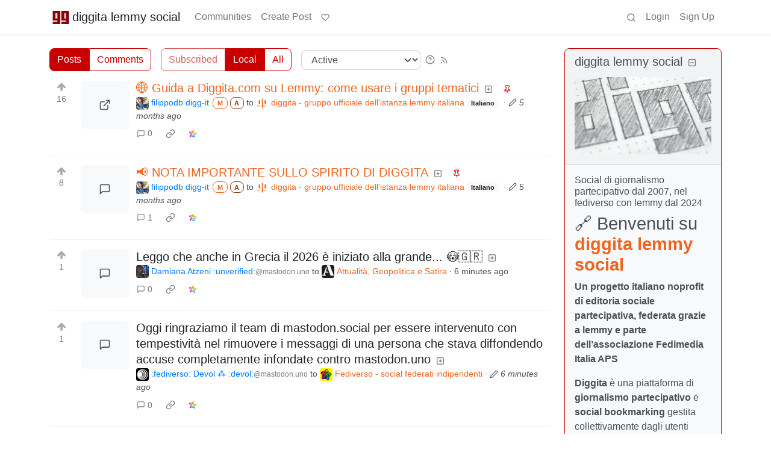

--- FILE ---
content_type: text/html; charset=utf-8
request_url: https://diggita.com/
body_size: 352590
content:

    <!DOCTYPE html>
    <html data-bs-theme="light" lang="en">
    <head>
    <script nonce="a2dd9a455574dd665db477960c615c4a">
    window.isoData = {"path":"\u002F","site_res":{"site_view":{"site":{"id":1,"name":"diggita lemmy social","sidebar":"## 🔗 Benvenuti su [**diggita lemmy social**](https:\u002F\u002Fdiggita.com\u002F)\n\n**Un progetto italiano noprofit di editoria sociale partecipativa, federata grazie a lemmy e parte dell'associazione Fedimedia Italia APS**\n\n**Diggita** è una piattaforma di **giornalismo partecipativo** e **social bookmarking** gestita collettivamente dagli utenti iscritti.\nTutti i contenuti sono **generati, votati e discussi democraticamente** direttamente dalla community.\nCreato nel 2007 e ispirato a progetti come Digg e Reddit, Diggita è uno spazio noprofit che fa parte dell'associazione di promozione sociale [Fedimedia Italia](https:\u002F\u002Ffedimedia.it\u002F) dove aggregare e condividere **notizie, video, articoli, blog post e contenuti indipendenti**.\n\n---\n\n### 🧩 Diggita è parte del Fediverso\n\nNel 2024 il vecchio Diggita.it è stato abbandonato e ricostruito da zero da volontari dell'associazione noprofit [fedimedia.it](https:\u002F\u002Ffedimeia.it\u002F) che hanno riutilizzato solo il nome e il logo sul nuovo dominio diggita.com con **Lemmy** come software del fediverso a gestire il tutto, lemmy è l’alternativa open source e decentralizzata di Reddit.\nQuesto significa che è ora parte del **Fediverso**, una rete federata di oltre **30.000 istanze interconnesse** con più di **10 milioni di utenti attivi**.\nChiunque, anche da altre piattaforme come **[Mastodon](https:\u002F\u002Fmastodon.it\u002F)**, può seguire, commentare e interagire con quanto pubblicato su Diggita, senza dover creare un nuovo account.\n\n👉 Compatibile con tutte le app Lemmy per smartphone: [come funziona](https:\u002F\u002Fdiggita.com\u002Fpost\u002F1)\n\n---\n\n### 🗣️ Una comunità coesa, come ai tempi dei forum\n\nL’obiettivo di Diggita è **ricreare l’atmosfera dei forum storici**: una comunità compatta, collaborativa, senza algoritmi e senza gerarchie editoriali.\nDiversamente dalle grandi istanze Lemmy generaliste, qui si pubblica esclusivamente **all’interno del sito**, in **poche sezioni tematiche**, per favorire dialoghi più approfonditi e relazioni più autentiche.\n\n---\n\n### 📰 Notizie indipendenti, segnalazioni libere, fonti diverse\n\nDiggita è perfetto per:\n\n* chi ha bisogno di **segnalare notizie in modo libero**,\n* chi vuole **dare visibilità a contenuti indipendenti**,\n* chi cerca **fonti alternative** ai media tradizionali.\n\nLe segnalazioni provengono ogni giorno da **centinaia di blog, siti indipendenti e piattaforme del Fediverso** e sono votate dalla community.\n**Anche chi è iscritto solo a Mastodon o ad altre piattaforme federate può votare, commentare e partecipare.**\n\n### 📣 Segui diggita anche su:\n* 🔗 **[mastodon](https:\u002F\u002Fmastodon.uno\u002F@diggita)**\n* 💬 **[telegram](https:\u002F\u002Ft.me\u002Fdiggita)**\n\n---\n\n### 🤝 Un progetto no-profit, sostenuto solo dalle persone\n\nDiggita è parte delle attività di **[devol.it](https:\u002F\u002Fdevol.it\u002F)**, un collettivo che promuove strumenti etici e liberi.\n**Non abbiamo pubblicità, non abbiamo investitori, non rincorriamo gli algoritmi.**\nCi sosteniamo solo grazie alle **donazioni volontarie**.\n\n☕ Offrici un caffè su [Ko-fi](https:\u002F\u002Fko-fi.com\u002Fdevol)\n[![](https:\u002F\u002Fstorage.ko-fi.com\u002Fcdn\u002Fkofi6.png?v=6)](https:\u002F\u002Fko-fi.com\u002Fdevol)\n\n💛 Oppure sostienici su [Liberapay](https:\u002F\u002Fliberapay.com\u002Fdevol) [![](https:\u002F\u002Fliberapay.com\u002Fassets\u002Fwidgets\u002Fdonate.svg)](https:\u002F\u002Fliberapay.com\u002Fdevol)\n\n### 🛠 Altri progetti del gruppo Devol\n\nOltre a Diggita, il gruppo Devol gestisce altri servizi liberi e federati, accessibili su [servizi.devol.it](https:\u002F\u002Fservizi.devol.it\u002F), tra cui:\n\n* 🐘 [mastodon.uno](https:\u002F\u002Fmastodon.uno\u002F) – microblogging alternativo a Twitter\u002FX\n* 📸 [pixelfed.uno](https:\u002F\u002Fpixelfed.uno\u002F) – condivisione foto in stile Instagram, ma etica\n* 📺 [peertube.uno](https:\u002F\u002Fpeertube.uno\u002F) – video hosting federato, senza pubblicità\n\n📬 Per restare aggiornati, iscrivetevi alla [newsletter dei Devol](https:\u002F\u002Fnewsletter.devol.it\u002F)\n\n\n### 📚 **Diggita.com – Libertà di Condivisione**\n\nTutti i contenuti presenti su Diggita.com sono pubblicati con licenza **[Creative Commons Attribuzione (CC BY 4.0)](https:\u002F\u002Fcreativecommons.org\u002Flicenses\u002Fby\u002F4.0\u002Fdeed.it)** \n\n![](https:\u002F\u002Fmirrors.creativecommons.org\u002Fpresskit\u002Fbuttons\u002F88x31\u002Fpng\u002Fby.png)\n\nDiggita.com crede nella **libera circolazione del sapere**, senza barriere. Scegliamo la licenza più **aperta e permissiva** per garantire che ogni contenuto possa viaggiare, essere studiato, condiviso, remixato, arricchito, dando sempre la paternità agli autori originali.\n","published":"2024-12-14T12:26:25.243317Z","updated":"2025-11-21T10:11:39.933765Z","icon":"https:\u002F\u002Fdiggita.com\u002Fpictrs\u002Fimage\u002F7c2c6fb8-9051-468f-b083-1171417dc2ca.jpeg","banner":"https:\u002F\u002Fdiggita.com\u002Fpictrs\u002Fimage\u002Fc44e6d46-a055-4324-9225-a4f7ca50fbf2.jpeg","description":"Social di giornalismo partecipativo dal 2007, nel fediverso con lemmy dal 2024","actor_id":"https:\u002F\u002Fdiggita.com\u002F","last_refreshed_at":"2024-12-14T12:48:58.244622Z","inbox_url":"https:\u002F\u002Fdiggita.com\u002Finbox","public_key":"-----BEGIN PUBLIC KEY-----\nMIIBIjANBgkqhkiG9w0BAQEFAAOCAQ8AMIIBCgKCAQEAxvP7xSPa6ujw2LqF1N3B\nRo2ynAE6DQkzLTI1\u002F04RcgV3pfNo6kyoyiVNvSvXE3rB44yc7TJiGLRkxjsDeTlL\nCrFuZjaIl203LX7xp4pGiF7Nlyki6qv7T56dG87bEZ7fEEDFiSsKpgEUIMo7iwXP\nS+j08nVuPpxRvthICv4Q8r51O8Mwoigrfmew7+r\u002Fg11invEKJqmbcn0bHpFNdEik\nLuRWiGdMwtCba7H1\u002FmO8grvQRChGMQvjIrD0PT4FV9lUiwGGH1SdxNHa70YJp\u002FXB\nMWVi7aNVfVL2Zqx\u002FrdA19CzBDyPuD5DzgkLAXcoyu6XZ6ayds8rk7DUE5\u002FhdwV3f\nIQIDAQAB\n-----END PUBLIC KEY-----\n","instance_id":1},"local_site":{"id":1,"site_id":1,"site_setup":true,"enable_downvotes":false,"enable_nsfw":false,"community_creation_admin_only":true,"require_email_verification":true,"application_question":"ciao, mi scrivi cosa significa **diggita** senza una **g**? (è un controllo anti-spammer)","private_instance":false,"default_theme":"litely-red","default_post_listing_type":"Local","legal_information":"### Termini di utilizzo di diggita.com – Uso corretto e limiti\n\nL’utilizzo di *diggita.com* è subordinato all’accettazione delle seguenti condizioni:\n\n**1. Divieto di pubblicità e autopromozione**\nÈ espressamente vietato utilizzare i gruppi, le discussioni o altri spazi della piattaforma per finalità pubblicitarie, promozionali o commerciali di natura personale o aziendale, salvo diversa autorizzazione scritta da parte degli amministratori. Questo include, a titolo esemplificativo e non esaustivo, la promozione di eventi, prodotti, servizi o contenuti riconducibili all’utente stesso o a soggetti terzi.\n\n**2. Eccezioni e strumenti alternativi**\nEventuali promozioni di eventi di carattere artistico o culturale, quando coerenti con le finalità della comunità, devono essere pubblicate tramite piattaforme dedicate come [https:\u002F\u002Fmobilizon.it](https:\u002F\u002Fmobilizon.it) e non direttamente nei gruppi tematici, al fine di evitare la sovrapposizione tra spazi di discussione e strumenti di promozione.\n\n**3. Tutela dello spazio collettivo**\nLa presente policy ha lo scopo di salvaguardare il carattere collettivo e non commerciale della piattaforma. *diggita.com* non è uno spazio destinato al marketing personale o alla promozione di interessi individuali. Comportamenti contrari a questo principio verranno considerati in violazione delle regole d’uso e potranno comportare l’intervento dei moderatori, inclusa la sospensione o l’esclusione dell’utente.\n\n**4. Uso dei gruppi e contenuti promozionali**\nI gruppi ospitati su diggita.com sono finalizzati esclusivamente alla divulgazione scientifica, tecnologica, informatica e giornalistica. Non è consentito l'utilizzo dei gruppi per finalità promozionali personali o commerciali, quali la pubblicizzazione di libri, eventi, canali, prodotti o servizi.\ndiggita.com non è una piattaforma destinata all'autopromozione individuale o al personal branding, bensì uno spazio informativo orientato al bene collettivo e alla condivisione di contenuti di pubblico interesse.\n\n**5. Limitazioni alla pubblicazione dei contenuti**\nAl fine di garantire un’esperienza equa e ordinata per tutti gli utenti si altre istanze, è consentito il rilancio (pubblicazione) di un solo messaggio al giorno. Tale misura è volta a evitare il sovraccarico informativo e la concentrazione dei contenuti da parte di pochi utenti.\n\nGli utenti registrati su diggita.com possono pubblicare un articolo al giorno per ogni gruppo, e pertanto condividere più articoli distribuiti su gruppi differenti.\n\nIn via eccezionale, agli utenti con account su mastodon.uno è temporaneamente concessa la possibilità di pubblicare un messaggio al giorno su più gruppi.\n\nNon sono previste limitazioni numeriche per i commenti ai messaggi: ogni utente può partecipare liberamente alla discussione senza vincoli di frequenza o quantità.\n\n### del sito diggita.com di seguito definito titolare del sito web\n\n1. Contenuto del sito\nIl titolare del sito web non fornisce alcuna garanzia sull’aggiornamento, correttezza, completezza e qualità delle informazioni messe a disposizione. Le pretese di responsabilità civile contro il titolare del sito web, che si riferiscono a danni di tipo materiale o ideale, causati dall’utilizzo o mancato utilizzo delle informazioni e\u002Fo all'utilizzo di informazioni errate o incomplete, sono escluse dal punto di vista giuridico, qualora da parte del titolare del sito web non sussista alcuna colpa dolosa dimostrata o gravemente negligente.\n\nTutti i contenuti presenti su Diggita.com sono pubblicati con licenza **[Creative Commons Attribuzione (CC BY 4.0)]((https:\u002F\u002Fcreativecommons.org\u002Flicenses\u002Fby\u002F4.0\u002Fdeed.it))\n\n\nIl titolare del sito web si riserva il diritto, di modificare parte delle pagine o l’intero sito senza preavviso a parte, di integrarle, di cancellarle o di cessarne temporaneamente o definitivamente la pubblicazione.\n\n2. Collegamenti e link\nIn caso di collegamenti diretti o indiretti a pagine web di terzi (“hyperlink”), segnalati dagli utenti iscritti, che esulano dalla sfera di responsabilità del titolare del sito web in quanto creati liberamente da tutti gli utenti iscritti, una sua responsabilità civile è ipotizzabile esclusivamente nel caso in cui il titolare del sito stesso sia esplicitamente a conoscenza dei contenuti in questione e sia ragionevolmente in grado sotto un profilo tecnico di bloccarne l’impiego in caso di contenuti illeciti o illegali.\n\nIl titolare del sito web dichiara esplicitamente che al momento della creazione dei link non può essere a conoscenza di alcun contenuto illegale sulle pagine così collegate. Il titolare del sito web non ha altresì alcuna influenza sulla struttura attuale e futura, sui contenuti e sui diritti d’autore delle pagine collegate con link e sui contenuti pubblicati sui social network. titolare del sito web dissocia pertanto esplicitamente le proprie responsabilità da tutti i contenuti sulle pagine collegate\u002Fconnesse via link. Ciò vale per tutti i collegamenti e i link collocati all’interno della propria offerta Internet, nonché per i contributi di terzi in Social Network, forum di discussione, elenchi di collegamenti e mailing list allestiti dal titolare del sito web, ovvero per quanto concerne tutte le altre forme di banche dati che consentono un accesso esterno di scrittura sul loro contenuto. A rispondere di contenuti illegali, erronei o incompleti e in particolari di danni derivanti dall’impiego o dal mancato impiego delle informazioni così offerte è chiamato esclusivamente l'utente autore della segnalazione a cui i link hanno condotto mediante i link in essa contenuti.\n\n3. Diritti d’autore e di marchio di fabbrica\nIl titolare del sito s'impegna ad osservare in tutte le pubblicazioni i diritti d'autore della grafica utilizzata, documenti audio e testi, di utilizzare grafica, documenti audio, sequenze video e testi realizzati esclusivamente dagli autori iscritti o di fare riferimento a grafica, documenti audio, videosequenze e testi non brevettati.\n\nTutti i nomi o marchi di prodotti contenuti nel sito e eventualmente protetti da terzi sottostanno illimitatamente alle specifiche norme di diritto di proprietà e d'autore dei singoli possessori registrati. La semplice citazione di marchi non sottintende che questi possano essere esenti da diritti all'origine!\n\nL'utente accetta di non creare collegamenti da un sito posseduto, controllato, o di cui è autore in tutto o in parte, qualora questo sito contenga materiale che violi o infranga in alcun modo i diritti altrui, cioè illegale, minatorio, abusivo, diffamatorio, lesivo della privacy o dei diritti di pubblicità, volgare, osceno, profano, indecente, abbia conseguenze negative su diggita.com, o sia in altro modo discutibile, dia luogo a responsabilità civile, o violi in altro modo la legge, e che incoraggi comportamenti penalmente perseguibili.\n\nSe tuttavia dovesse essere inserito da qualche utente iscritto sulle loro rispettive pagine una grafica, un'immagine, un documento audio, una video sequenza o un testo, protetti da copyright senza autorizzazione, il titolare del sito web non assume alcuna responsabilità in merito. Eventuali problemi che possono insorgere da una impropria utilizzazione del sito o di eventuali siti esterni ad esso collegati da detti utenti non sono da accreditarsi al titolare del sito. La presente clausola di esclusione di responsabilità non ha lo scopo di eludere il rispetto delle normative legislative nazionali vigenti. In caso di infrazione del copyright, il titolare del sito web provvederà alla rimozione del rispettivo oggetto dalla sua pubblicazione dopo averne dato notifica e\u002Fo averlo contrassegnato con il rispettivo copyright.\n\n4. Protezione dei dati\nOgniqualvolta all’interno dell’offerta Internet sussista la possibilità di immettere dati personali o professionali (indirizzi e-mail, generalità, indirizzo), la digitazione di tali dati da parte dell’utente avviene su base esclusivamente ed espressamente volontaria. A condizione che ciò sia possibile e ragionevole, la fruizione e il pagamento di tutti i servizi offerti è consentita anche senza indicazione di tali dati, ovvero indicando generalità anonimizzate o avvalendosi di uno pseudonimo. L’impiego dei dati riportati nel colophon o di dati di contatto analoghi quali indirizzi postali, numeri di telefono e di fax nonché indirizzi e-mail da parte di terzi ai fini di invio di informazioni non esplicitamente richieste è espressamente vietato. In caso di violazione di tale divieto, ci si riserva la facoltà di adire le vie legali nei confronti dei mittenti delle cosiddette “spam mail”.\n","hide_modlog_mod_names":true,"application_email_admins":true,"actor_name_max_length":20,"federation_enabled":true,"captcha_enabled":false,"captcha_difficulty":"medium","published":"2024-12-14T12:26:25.321313Z","updated":"2025-11-21T10:11:39.935388Z","registration_mode":"RequireApplication","reports_email_admins":true,"federation_signed_fetch":false,"default_post_listing_mode":"List","default_sort_type":"Active"},"local_site_rate_limit":{"local_site_id":1,"message":999,"message_per_second":60,"post":999,"post_per_second":600,"register":999,"register_per_second":3600,"image":999,"image_per_second":3600,"comment":999,"comment_per_second":600,"search":999,"search_per_second":600,"published":"2024-12-14T12:26:25.323147Z","import_user_settings":1,"import_user_settings_per_second":86400},"counts":{"site_id":1,"users":552,"posts":2090,"comments":214,"communities":24,"users_active_day":4,"users_active_week":10,"users_active_month":19,"users_active_half_year":92}},"admins":[{"person":{"id":2,"name":"filippodb","display_name":"filippodb digg-it","avatar":"https:\u002F\u002Fdiggita.com\u002Fpictrs\u002Fimage\u002Fe97ca6ad-2d9e-4107-9dec-e60960868a88.jpeg","banned":false,"published":"2024-12-14T12:36:59.380269Z","actor_id":"https:\u002F\u002Fdiggita.com\u002Fu\u002Ffilippodb","bio":"fondatore di diggita e mastodon.uno, membro dei devol.\n","local":true,"banner":"https:\u002F\u002Fdiggita.com\u002Fpictrs\u002Fimage\u002F0c559b24-a6f8-4068-8b32-a357f1fd22d8.jpeg","deleted":false,"matrix_user_id":"@filippodb:mozilla.org","bot_account":false,"instance_id":1},"counts":{"person_id":2,"post_count":19,"comment_count":76},"is_admin":true}],"version":"0.19.11","all_languages":[{"id":0,"code":"und","name":"Undetermined"},{"id":1,"code":"aa","name":"Afaraf"},{"id":2,"code":"ab","name":"аҧсуа бызшәа"},{"id":3,"code":"ae","name":"avesta"},{"id":4,"code":"af","name":"Afrikaans"},{"id":5,"code":"ak","name":"Akan"},{"id":6,"code":"am","name":"አማርኛ"},{"id":7,"code":"an","name":"aragonés"},{"id":8,"code":"ar","name":"اَلْعَرَبِيَّةُ"},{"id":9,"code":"as","name":"অসমীয়া"},{"id":10,"code":"av","name":"авар мацӀ"},{"id":11,"code":"ay","name":"aymar aru"},{"id":12,"code":"az","name":"azərbaycan dili"},{"id":13,"code":"ba","name":"башҡорт теле"},{"id":14,"code":"be","name":"беларуская мова"},{"id":15,"code":"bg","name":"български език"},{"id":16,"code":"bi","name":"Bislama"},{"id":17,"code":"bm","name":"bamanankan"},{"id":18,"code":"bn","name":"বাংলা"},{"id":19,"code":"bo","name":"བོད་ཡིག"},{"id":20,"code":"br","name":"brezhoneg"},{"id":21,"code":"bs","name":"bosanski jezik"},{"id":22,"code":"ca","name":"Català"},{"id":23,"code":"ce","name":"нохчийн мотт"},{"id":24,"code":"ch","name":"Chamoru"},{"id":25,"code":"co","name":"corsu"},{"id":26,"code":"cr","name":"ᓀᐦᐃᔭᐍᐏᐣ"},{"id":27,"code":"cs","name":"čeština"},{"id":28,"code":"cu","name":"ѩзыкъ словѣньскъ"},{"id":29,"code":"cv","name":"чӑваш чӗлхи"},{"id":30,"code":"cy","name":"Cymraeg"},{"id":31,"code":"da","name":"dansk"},{"id":32,"code":"de","name":"Deutsch"},{"id":33,"code":"dv","name":"ދިވެހި"},{"id":34,"code":"dz","name":"རྫོང་ཁ"},{"id":35,"code":"ee","name":"Eʋegbe"},{"id":36,"code":"el","name":"Ελληνικά"},{"id":37,"code":"en","name":"English"},{"id":38,"code":"eo","name":"Esperanto"},{"id":39,"code":"es","name":"Español"},{"id":40,"code":"et","name":"eesti"},{"id":41,"code":"eu","name":"euskara"},{"id":42,"code":"fa","name":"فارسی"},{"id":43,"code":"ff","name":"Fulfulde"},{"id":44,"code":"fi","name":"suomi"},{"id":45,"code":"fj","name":"vosa Vakaviti"},{"id":46,"code":"fo","name":"føroyskt"},{"id":47,"code":"fr","name":"Français"},{"id":48,"code":"fy","name":"Frysk"},{"id":49,"code":"ga","name":"Gaeilge"},{"id":50,"code":"gd","name":"Gàidhlig"},{"id":51,"code":"gl","name":"galego"},{"id":52,"code":"gn","name":"Avañe'ẽ"},{"id":53,"code":"gu","name":"ગુજરાતી"},{"id":54,"code":"gv","name":"Gaelg"},{"id":55,"code":"ha","name":"هَوُسَ"},{"id":56,"code":"he","name":"עברית"},{"id":57,"code":"hi","name":"हिन्दी"},{"id":58,"code":"ho","name":"Hiri Motu"},{"id":59,"code":"hr","name":"Hrvatski"},{"id":60,"code":"ht","name":"Kreyòl ayisyen"},{"id":61,"code":"hu","name":"magyar"},{"id":62,"code":"hy","name":"Հայերեն"},{"id":63,"code":"hz","name":"Otjiherero"},{"id":64,"code":"ia","name":"Interlingua"},{"id":65,"code":"id","name":"Bahasa Indonesia"},{"id":66,"code":"ie","name":"Interlingue"},{"id":67,"code":"ig","name":"Asụsụ Igbo"},{"id":68,"code":"ii","name":"ꆈꌠ꒿ Nuosuhxop"},{"id":69,"code":"ik","name":"Iñupiaq"},{"id":70,"code":"io","name":"Ido"},{"id":71,"code":"is","name":"Íslenska"},{"id":72,"code":"it","name":"Italiano"},{"id":73,"code":"iu","name":"ᐃᓄᒃᑎᑐᑦ"},{"id":74,"code":"ja","name":"日本語"},{"id":75,"code":"jv","name":"basa Jawa"},{"id":76,"code":"ka","name":"ქართული"},{"id":77,"code":"kg","name":"Kikongo"},{"id":78,"code":"ki","name":"Gĩkũyũ"},{"id":79,"code":"kj","name":"Kuanyama"},{"id":80,"code":"kk","name":"қазақ тілі"},{"id":81,"code":"kl","name":"kalaallisut"},{"id":82,"code":"km","name":"ខេមរភាសា"},{"id":83,"code":"kn","name":"ಕನ್ನಡ"},{"id":84,"code":"ko","name":"한국어"},{"id":85,"code":"kr","name":"Kanuri"},{"id":86,"code":"ks","name":"कश्मीरी"},{"id":87,"code":"ku","name":"Kurdî"},{"id":88,"code":"kv","name":"коми кыв"},{"id":89,"code":"kw","name":"Kernewek"},{"id":90,"code":"ky","name":"Кыргызча"},{"id":91,"code":"la","name":"latine"},{"id":92,"code":"lb","name":"Lëtzebuergesch"},{"id":93,"code":"lg","name":"Luganda"},{"id":94,"code":"li","name":"Limburgs"},{"id":95,"code":"ln","name":"Lingála"},{"id":96,"code":"lo","name":"ພາສາລາວ"},{"id":97,"code":"lt","name":"lietuvių kalba"},{"id":98,"code":"lu","name":"Kiluba"},{"id":99,"code":"lv","name":"latviešu valoda"},{"id":100,"code":"mg","name":"fiteny malagasy"},{"id":101,"code":"mh","name":"Kajin M̧ajeļ"},{"id":102,"code":"mi","name":"te reo Māori"},{"id":103,"code":"mk","name":"македонски јазик"},{"id":104,"code":"ml","name":"മലയാളം"},{"id":105,"code":"mn","name":"Монгол хэл"},{"id":106,"code":"mr","name":"मराठी"},{"id":107,"code":"ms","name":"Bahasa Melayu"},{"id":108,"code":"mt","name":"Malti"},{"id":109,"code":"my","name":"ဗမာစာ"},{"id":110,"code":"na","name":"Dorerin Naoero"},{"id":111,"code":"nb","name":"Norsk bokmål"},{"id":112,"code":"nd","name":"isiNdebele"},{"id":113,"code":"ne","name":"नेपाली"},{"id":114,"code":"ng","name":"Owambo"},{"id":115,"code":"nl","name":"Nederlands"},{"id":116,"code":"nn","name":"Norsk nynorsk"},{"id":117,"code":"no","name":"Norsk"},{"id":118,"code":"nr","name":"isiNdebele"},{"id":119,"code":"nv","name":"Diné bizaad"},{"id":120,"code":"ny","name":"chiCheŵa"},{"id":121,"code":"oc","name":"occitan"},{"id":122,"code":"oj","name":"ᐊᓂᔑᓈᐯᒧᐎᓐ"},{"id":123,"code":"om","name":"Afaan Oromoo"},{"id":124,"code":"or","name":"ଓଡ଼ିଆ"},{"id":125,"code":"os","name":"ирон æвзаг"},{"id":126,"code":"pa","name":"ਪੰਜਾਬੀ"},{"id":127,"code":"pi","name":"पाऴि"},{"id":128,"code":"pl","name":"Polski"},{"id":129,"code":"ps","name":"پښتو"},{"id":130,"code":"pt","name":"Português"},{"id":131,"code":"qu","name":"Runa Simi"},{"id":132,"code":"rm","name":"rumantsch grischun"},{"id":133,"code":"rn","name":"Ikirundi"},{"id":134,"code":"ro","name":"Română"},{"id":135,"code":"ru","name":"Русский"},{"id":136,"code":"rw","name":"Ikinyarwanda"},{"id":137,"code":"sa","name":"संस्कृतम्"},{"id":138,"code":"sc","name":"sardu"},{"id":139,"code":"sd","name":"सिन्धी"},{"id":140,"code":"se","name":"Davvisámegiella"},{"id":141,"code":"sg","name":"yângâ tî sängö"},{"id":142,"code":"si","name":"සිංහල"},{"id":143,"code":"sk","name":"slovenčina"},{"id":144,"code":"sl","name":"slovenščina"},{"id":145,"code":"sm","name":"gagana fa'a Samoa"},{"id":146,"code":"sn","name":"chiShona"},{"id":147,"code":"so","name":"Soomaaliga"},{"id":148,"code":"sq","name":"Shqip"},{"id":149,"code":"sr","name":"српски језик"},{"id":150,"code":"ss","name":"SiSwati"},{"id":151,"code":"st","name":"Sesotho"},{"id":152,"code":"su","name":"Basa Sunda"},{"id":153,"code":"sv","name":"Svenska"},{"id":154,"code":"sw","name":"Kiswahili"},{"id":155,"code":"ta","name":"தமிழ்"},{"id":156,"code":"te","name":"తెలుగు"},{"id":157,"code":"tg","name":"тоҷикӣ"},{"id":158,"code":"th","name":"ไทย"},{"id":159,"code":"ti","name":"ትግርኛ"},{"id":160,"code":"tk","name":"Türkmençe"},{"id":161,"code":"tl","name":"Wikang Tagalog"},{"id":162,"code":"tn","name":"Setswana"},{"id":163,"code":"to","name":"faka Tonga"},{"id":164,"code":"tr","name":"Türkçe"},{"id":165,"code":"ts","name":"Xitsonga"},{"id":166,"code":"tt","name":"татар теле"},{"id":167,"code":"tw","name":"Twi"},{"id":168,"code":"ty","name":"Reo Tahiti"},{"id":169,"code":"ug","name":"ئۇيغۇرچە‎"},{"id":170,"code":"uk","name":"Українська"},{"id":171,"code":"ur","name":"اردو"},{"id":172,"code":"uz","name":"Ўзбек"},{"id":173,"code":"ve","name":"Tshivenḓa"},{"id":174,"code":"vi","name":"Tiếng Việt"},{"id":175,"code":"vo","name":"Volapük"},{"id":176,"code":"wa","name":"walon"},{"id":177,"code":"wo","name":"Wollof"},{"id":178,"code":"xh","name":"isiXhosa"},{"id":179,"code":"yi","name":"ייִדיש"},{"id":180,"code":"yo","name":"Yorùbá"},{"id":181,"code":"za","name":"Saɯ cueŋƅ"},{"id":182,"code":"zh","name":"中文"},{"id":183,"code":"zu","name":"isiZulu"}],"discussion_languages":[72],"taglines":[],"custom_emojis":[{"custom_emoji":{"id":1,"local_site_id":1,"shortcode":":luanti:","image_url":"https:\u002F\u002Fcdn.masto.host\u002Fmastodonuno\u002Fcustom_emojis\u002Fimages\u002F000\u002F705\u002F799\u002Foriginal\u002Fe40afa3c51b484ca.png","alt_text":"luanti","category":"gaming","published":"2025-11-06T11:27:04.340101Z"},"keywords":[{"custom_emoji_id":1,"keyword":"luanti"},{"custom_emoji_id":1,"keyword":"minecraft"},{"custom_emoji_id":1,"keyword":"minetest"}]},{"custom_emoji":{"id":3,"local_site_id":1,"shortcode":"luanti","image_url":"https:\u002F\u002Fdiggita.com\u002Fpictrs\u002Fimage\u002Fc9c61307-f87a-48f6-a094-27384ac3588c.webp","alt_text":"luanti","category":"gaming","published":"2025-11-06T11:28:46.586710Z"},"keywords":[{"custom_emoji_id":3,"keyword":"luanti"},{"custom_emoji_id":3,"keyword":"minecraft"},{"custom_emoji_id":3,"keyword":"minetest"}]}],"blocked_urls":[]},"routeData":{"commentsRes":{"state":"empty"},"postsRes":{"data":{"posts":[{"post":{"id":73634,"name":"🌐 Guida a Diggita.com su Lemmy: come usare i gruppi tematici","url":"https:\u002F\u002Fdiggita.com\u002Fpictrs\u002Fimage\u002Fc9d4cda4-cf1d-46f0-9003-8119cba1886b.webp","body":"##\n\nDiggita.com è l'istanza lemmy italiana che ospita **23 comunità tematiche federate** seguite da migliaia di persone da tutto il fediverso. Eccole elencate:\n\n```\n@attualita@diggita.com\n\n@internet@diggita.com\n\n@tecnologia@diggita.com\n\n@societa@diggita.com\n\n@spettacoli@diggita.com\n\n@fediverso@diggita.com\n\n@linux@diggita.com\n\n@cultura@diggita.com\n\n@diggita@diggita.com\n\n@economia@diggita.com\n\n@sport@diggita.com\n\n@sicurezza@diggita.com\n\n@opensource@diggita.com\n\n@salute@diggita.com\n\n@ambiente@diggita.com\n\n@scienze@diggita.com\n\n@foto@diggita.com\n\n@giochi@diggita.com\n\n@computer@diggita.com\n\n@astronomia@diggita.com\n\n@calcio@diggita.com\n\n@video@diggita.com\n\n@formula1@diggita.com\n```\n\nPuoi seguirle e interagirvi anche senza aver effettuato l’accesso diretto a Diggita, direttamente dal tuo account mastodon, basta cercare aggiungere il tag al messaggio per averlo pubblicato su diggita.\n\n---\n\n## 📌 Come seguire una comunità su Diggita da Mastodon o Lemmy\n\n### Opzione 1: su mastodon, diggita.com, da Feddit.it (istanza italiana Lemmy) o altra istanza lemmy\n\n1. Vai su **mastoon, diggita.com o feddit.it**\n2. Incolla nella barra di ricerca l’URL della comunità oppure il tag (es. `https:\u002F\u002Fdiggita.com\u002Fc\u002Ffoto` oppure `!foto@diggita.com` oppure su mastodon `foto@diggita.com`)\n3. Dal risultato clicca “Subscribe \u002F Iscriviti”\n\n### Opzione 2: con client come Raccoon, Jerboa, Voyager\n\n1. Usa la funzione “Esplora” o “Cerca”\n2. Digita `!nome_comunità@diggita.com` es. `!foto@diggita.com`\n3. Clicca sul pulsante “+” o “Subscribe”\n\n---\n\n## 🗣️ Come pubblicare su un gruppo Diggita direttamente da Mastodon\n\nSe sei su mastodon.uno (o qualsiasi istanza Mastodon), puoi rilanciare un tuo messaggio su Diggita senza bisogno di creare un account Diggita. Basta aggiungere al toot:\n\n```\n@nomegruppo@diggita.com\n```\n\nEsempio: per inviare un messaggio alla comunità `foto`, aggiungi al tuo post:\n\n```\n@foto@diggita.com\n```\n\nIl tuo post verrà automaticamente pubblicato nel gruppo su Diggita e sarà visibile a tutti i suoi follower.\n\n---\n\n## ⚙️ Come cercare utenti o post su Diggita da Lemmy\n\nPuoi anche mantenerti aggiornato su utenti o post specifici:\n\n* **Cerca una comunità** incollando il suo link: `https:\u002F\u002Fdiggita.com\u002Fc\u002Fdiggita` o `!diggita@diggita.com`\n* **Segui un utente** cercando il suo handle: `@filippodb@diggita.com`\n* **Visualizza un post** coprendo il link completo: ad esempio `https:\u002F\u002Fdiggita.com\u002Fpost\u002F303` e incollandolo nella barra di ricerca\n\n---\n\n## ✅ Perché questa è la soluzione ideale\n\n* Ti permette di **seguire decine di comunità tematiche** italiane federate, senza dover creare un account su ogni istanza.\n* **Funziona su qualsiasi istanza Mastodon o Lemmy** che supporta ActivityPub, tramite client come Raccoon.\n* **Favore l’inclusione del Fediverso italiano**, rendendo più facile interagire e farti vedere.\n\n---\n\n### ✍️ In sintesi\n\n* Scopri tutte le comunità Diggita disponibili: ce ne sono 23 attive e tematiche.\n* Iscriviti a una community tramite qualsiasi istanza lemmy usa URL o shorthand con `!fediverso@diggita.com`per trovarla.\n* Pubblica da Mastodon aggiungendo `@fediverso@diggita.com` per rilanciare automaticamente sul gruppo.\n* Segui utenti, post o argomenti copiando link e utilizzando la barra di ricerca del tuo client Lemmy.\n\nQuesto sistema integra perfettamente Mastodon e Diggita, rendendo il **Fediverso italiano** facilmente esplorabile, visibile e partecipativo.\n","creator_id":2,"community_id":2,"removed":false,"locked":false,"published":"2025-08-06T07:16:31.998194Z","updated":"2025-08-11T04:11:20.539869Z","deleted":false,"nsfw":false,"ap_id":"https:\u002F\u002Fdiggita.com\u002Fpost\u002F73634","local":true,"language_id":72,"featured_community":false,"featured_local":true},"creator":{"id":2,"name":"filippodb","display_name":"filippodb digg-it","avatar":"https:\u002F\u002Fdiggita.com\u002Fpictrs\u002Fimage\u002Fe97ca6ad-2d9e-4107-9dec-e60960868a88.jpeg","banned":false,"published":"2024-12-14T12:36:59.380269Z","actor_id":"https:\u002F\u002Fdiggita.com\u002Fu\u002Ffilippodb","bio":"fondatore di diggita e mastodon.uno, membro dei devol.\n","local":true,"banner":"https:\u002F\u002Fdiggita.com\u002Fpictrs\u002Fimage\u002F0c559b24-a6f8-4068-8b32-a357f1fd22d8.jpeg","deleted":false,"matrix_user_id":"@filippodb:mozilla.org","bot_account":false,"instance_id":1},"community":{"id":2,"name":"diggita","title":"diggita - gruppo ufficiale dell'istanza lemmy italiana","description":"## 🎉 Benvenutə nella sezione *Diggita*: il cuore del nostro social!\n\nQui puoi scoprire il progetto social partecipando attivamente, proponendo idee e contribuendo alla costruzione di **uno spazio digitale libero, collaborativo e aperto a tuttə**.\n\nDiggita è basato su **Lemmy**, una piattaforma social open source che fa parte del **Fediverso**: un ecosistema decentralizzato che promuove la condivisione, l’autogestione e la partecipazione diretta.\nCoerentemente con questi principi, **Diggita è un progetto no-profit**, senza pubblicità né algoritmi manipolatori, dove **la comunità è davvero al centro**.\n\nUnisciti a noi per **condividere conoscenze**, discutere dei temi che ti stanno a cuore e contribuire al futuro di una piattaforma costruita su **valori di apertura, collaborazione e inclusività**.\n\n📢 **Qui ogni voce conta. Anche la tua.**\n\n### 📚 **Libertà di Condivisione**\n\nTutti i contenuti presenti su Diggita.com sono pubblicati con licenza **[Creative Commons Attribuzione (CC BY 4.0)](https:\u002F\u002Fcreativecommons.org\u002Flicenses\u002Fby\u002F4.0\u002Fdeed.it)** \n\n[![](https:\u002F\u002Fmirrors.creativecommons.org\u002Fpresskit\u002Fbuttons\u002F88x31\u002Fpng\u002Fby.png)](https:\u002F\u002Fcreativecommons.org\u002Flicenses\u002Fby\u002F4.0\u002F)","removed":false,"published":"2024-12-14T13:01:45.868048Z","updated":"2025-11-17T20:13:06.817789Z","deleted":false,"nsfw":false,"actor_id":"https:\u002F\u002Fdiggita.com\u002Fc\u002Fdiggita","local":true,"icon":"https:\u002F\u002Fdiggita.com\u002Fpictrs\u002Fimage\u002Ff759e83b-1f9d-4d32-94aa-ff2a49682f24.png","banner":"https:\u002F\u002Fdiggita.com\u002Fpictrs\u002Fimage\u002Ff026fc30-49da-407c-95ec-3c52118b32fd.jpeg","hidden":false,"posting_restricted_to_mods":true,"instance_id":1,"visibility":"Public"},"creator_banned_from_community":false,"banned_from_community":false,"creator_is_moderator":true,"creator_is_admin":true,"counts":{"post_id":73634,"comments":0,"score":16,"upvotes":17,"downvotes":1,"published":"2025-08-06T07:16:31.998194Z","newest_comment_time":"2025-08-06T07:16:31.998194Z"},"subscribed":"NotSubscribed","saved":false,"read":false,"hidden":false,"creator_blocked":false,"unread_comments":0},{"post":{"id":71137,"name":"📢 NOTA IMPORTANTE SULLO SPIRITO DI DIGGITA","body":"I gruppi Diggita (https:\u002F\u002Fdiggita.com\u002Fcommunities) sono nati con una missione precisa:  \n\n🔬 **Divulgazione scientifica**  \n💻 **Cultura informatica**  \n📰 **Giornalismo indipendente**  \n\n**❌ Cosa non siamo:**  \n- Vetrine personali  \n- Piattaforme promozionali  \n- Spazi per autopromozione  \n\n**👉 Vi chiediamo di evitare:**  \n- \"Compra il mio libro\"  \n- \"Scarica il mio ebook\"  \n- \"Iscriviti al mio canale\"  \n- \"Vieni al mio evento\u002Fconcerto\"  \n\nÈ inoltre consentito rilanciare al massimo un messaggio al giorno per gruppo. Questa regola serve a mantenere i gruppi ordinati e ad evitare che vengano monopolizzati da pochi utenti.\n\nChi ha un account su diggita.com può comunque pubblicare un articolo al giorno per ciascun gruppo, quindi è possibile condividere più contenuti, purché siano distribuiti su gruppi diversi.\n\nFanno eccezione gli utenti iscritti a mastodon.uno, che al momento possono pubblicare un messaggio al giorno anche su più gruppi.\n\nNessun limite invece per i commenti: su può commentare liberamente tutti i messaggi, senza alcuna restrizione numerica.\n\nDivieto di pubblicità e autopromozione\nÈ espressamente vietato utilizzare i gruppi, le discussioni o altri spazi della piattaforma per finalità pubblicitarie, promozionali o commerciali di natura personale o aziendale, salvo diversa autorizzazione scritta da parte degli amministratori. Questo include, a titolo esemplificativo e non esaustivo, la promozione di eventi, prodotti, servizi o contenuti riconducibili all’utente stesso o a soggetti terzi.\n\nEccezioni e strumenti alternativi\nEventuali promozioni di eventi di carattere artistico o culturale, quando coerenti con le finalità della comunità, devono essere pubblicate tramite piattaforme dedicate come [https:\u002F\u002Fmobilizon.it\u002F](https:\u002F\u002Fmobilizon.it\u002F) e non direttamente nei gruppi tematici, al fine di evitare la sovrapposizione tra spazi di discussione e strumenti di promozione.\n\nTutela dello spazio collettivo\nLa policy ha lo scopo di salvaguardare il carattere collettivo e non commerciale della piattaforma. *diggita.com* non è uno spazio destinato al marketing personale o alla promozione di interessi individuali. Comportamenti contrari a questo principio verranno considerati in violazione delle regole d’uso e potranno comportare l’intervento dei moderatori, inclusa la sospensione o l’esclusione dell’utente.\n\n**Perché?**  \nVogliamo preservare la natura **comunitaria e informativa** di Diggita (https:\u002F\u002Fdiggita.com\u002F), contrastando le dinamiche autoreferenziali che stanno invadendo altri spazi digitali (come certe derive su Mastodon).  \n\n**Diggita è uno spazio collettivo, non un palcoscenico personale.**  \nGrazie per contribuire a mantenerlo un luogo di contenuti utili e accessibili per tutti 🙂  \n\nSe non siete ancora iscritti potete farlo da qui: https:\u002F\u002Fdiggita.com\u002Fsignup","creator_id":2,"community_id":2,"removed":false,"locked":false,"published":"2025-08-01T08:25:00.993540Z","updated":"2025-08-02T07:31:00.485468Z","deleted":false,"nsfw":false,"ap_id":"https:\u002F\u002Fdiggita.com\u002Fpost\u002F71137","local":true,"language_id":72,"featured_community":false,"featured_local":true},"creator":{"id":2,"name":"filippodb","display_name":"filippodb digg-it","avatar":"https:\u002F\u002Fdiggita.com\u002Fpictrs\u002Fimage\u002Fe97ca6ad-2d9e-4107-9dec-e60960868a88.jpeg","banned":false,"published":"2024-12-14T12:36:59.380269Z","actor_id":"https:\u002F\u002Fdiggita.com\u002Fu\u002Ffilippodb","bio":"fondatore di diggita e mastodon.uno, membro dei devol.\n","local":true,"banner":"https:\u002F\u002Fdiggita.com\u002Fpictrs\u002Fimage\u002F0c559b24-a6f8-4068-8b32-a357f1fd22d8.jpeg","deleted":false,"matrix_user_id":"@filippodb:mozilla.org","bot_account":false,"instance_id":1},"community":{"id":2,"name":"diggita","title":"diggita - gruppo ufficiale dell'istanza lemmy italiana","description":"## 🎉 Benvenutə nella sezione *Diggita*: il cuore del nostro social!\n\nQui puoi scoprire il progetto social partecipando attivamente, proponendo idee e contribuendo alla costruzione di **uno spazio digitale libero, collaborativo e aperto a tuttə**.\n\nDiggita è basato su **Lemmy**, una piattaforma social open source che fa parte del **Fediverso**: un ecosistema decentralizzato che promuove la condivisione, l’autogestione e la partecipazione diretta.\nCoerentemente con questi principi, **Diggita è un progetto no-profit**, senza pubblicità né algoritmi manipolatori, dove **la comunità è davvero al centro**.\n\nUnisciti a noi per **condividere conoscenze**, discutere dei temi che ti stanno a cuore e contribuire al futuro di una piattaforma costruita su **valori di apertura, collaborazione e inclusività**.\n\n📢 **Qui ogni voce conta. Anche la tua.**\n\n### 📚 **Libertà di Condivisione**\n\nTutti i contenuti presenti su Diggita.com sono pubblicati con licenza **[Creative Commons Attribuzione (CC BY 4.0)](https:\u002F\u002Fcreativecommons.org\u002Flicenses\u002Fby\u002F4.0\u002Fdeed.it)** \n\n[![](https:\u002F\u002Fmirrors.creativecommons.org\u002Fpresskit\u002Fbuttons\u002F88x31\u002Fpng\u002Fby.png)](https:\u002F\u002Fcreativecommons.org\u002Flicenses\u002Fby\u002F4.0\u002F)","removed":false,"published":"2024-12-14T13:01:45.868048Z","updated":"2025-11-17T20:13:06.817789Z","deleted":false,"nsfw":false,"actor_id":"https:\u002F\u002Fdiggita.com\u002Fc\u002Fdiggita","local":true,"icon":"https:\u002F\u002Fdiggita.com\u002Fpictrs\u002Fimage\u002Ff759e83b-1f9d-4d32-94aa-ff2a49682f24.png","banner":"https:\u002F\u002Fdiggita.com\u002Fpictrs\u002Fimage\u002Ff026fc30-49da-407c-95ec-3c52118b32fd.jpeg","hidden":false,"posting_restricted_to_mods":true,"instance_id":1,"visibility":"Public"},"creator_banned_from_community":false,"banned_from_community":false,"creator_is_moderator":true,"creator_is_admin":true,"counts":{"post_id":71137,"comments":1,"score":8,"upvotes":9,"downvotes":1,"published":"2025-08-01T08:25:00.993540Z","newest_comment_time":"2025-10-11T17:14:43.652723Z"},"subscribed":"NotSubscribed","saved":false,"read":false,"hidden":false,"creator_blocked":false,"unread_comments":1},{"post":{"id":268241,"name":"Leggo che anche in Grecia il 2026 è iniziato alla grande... 😳🇬🇷","body":"Leggo che anche in Grecia il 2026 è iniziato alla grande... 😳🇬🇷  \nCc [@attualita](https:\u002F\u002Fdiggita.com\u002Fc\u002Fattualita)   \nCaos negli aeroporti in Grecia: nessun volo in arrivo o in partenza a causa di un guasto tecnico  \n[https:\u002F\u002Fwww.fanpage.it\u002Festeri\u002Fcaos-negli-aeroporti-in-grecia-nessun-volo-in-arrivo-o-in-partenza-a-causa-di-un-guasto-tecnico\u002F](https:\u002F\u002Fwww.fanpage.it\u002Festeri\u002Fcaos-negli-aeroporti-in-grecia-nessun-volo-in-arrivo-o-in-partenza-a-causa-di-un-guasto-tecnico\u002F)","creator_id":295764,"community_id":3,"removed":false,"locked":false,"published":"2026-01-04T13:36:36Z","deleted":false,"nsfw":false,"ap_id":"https:\u002F\u002Fmastodon.uno\u002Fusers\u002Fdamy85toot\u002Fstatuses\u002F115837094889479384","local":false,"language_id":0,"featured_community":false,"featured_local":false},"creator":{"id":295764,"name":"damy85toot","display_name":"Damiana Atzeni :unverified:","avatar":"https:\u002F\u002Fcdn.masto.host\u002Fmastodonuno\u002Faccounts\u002Favatars\u002F109\u002F329\u002F709\u002F621\u002F370\u002F907\u002Foriginal\u002F18b09f701bff6053.png","banned":false,"published":"2022-11-12T00:00:00Z","actor_id":"https:\u002F\u002Fmastodon.uno\u002Fusers\u002Fdamy85toot","bio":"Già iscritta su Twitter, Goodreads, Flickr, Pinterest, 500px, Youtube.  \nCuro Il mio prezioso scrigno su WP.  \nGraduated in Communication Sciences at UNINETTUNO University. 👩🏻‍🎓🐠","local":false,"banner":"https:\u002F\u002Fcdn.masto.host\u002Fmastodonuno\u002Faccounts\u002Fheaders\u002F109\u002F329\u002F709\u002F621\u002F370\u002F907\u002Foriginal\u002F4eb67397fca013c8.png","deleted":false,"bot_account":false,"instance_id":3},"community":{"id":3,"name":"attualita","title":"Attualità, Geopolitica e Satira","description":"## 🗞️ Benvenuti nella sezione **Attualità, Satira, Esteri e Geopolitica** di Diggita.com\n\nUno spazio collettivo aperto a chi vuole informarsi con **occhi critici**, **voce libera** e **fuori dal coro**.\n\nQui parliamo di **politica**, **cronaca**, **satira**, **geopolitica** e tutto ciò che accade in Italia e nel mondo, in modo indipendente, senza filtri né interessi o secondi fini. Ogni giorno si raccolgono notizie, analisi e spunti di riflessione sugli eventi che modellano il mondo in cui viviamo, dando attenzione a quei temi e territori che spesso i grandi media ignorano.\n\nParticolare attenzione è rivolta alle principali città italiane **Milano, Roma, Torino, Napoli, Palermo, Cagliari, Genova, Bologna, Bari, Firenze** con focus su temi sociali, ed eventi.\n\n---\n\n### 📚 **Libertà di Condivisione**\n\nTutti i contenuti presenti su Diggita.com sono pubblicati con licenza **[Creative Commons Attribuzione (CC BY 4.0)](https:\u002F\u002Fcreativecommons.org\u002Flicenses\u002Fby\u002F4.0\u002Fdeed.it)** \n\n[![](https:\u002F\u002Fmirrors.creativecommons.org\u002Fpresskit\u002Fbuttons\u002F88x31\u002Fpng\u002Fby.png)](https:\u002F\u002Fcreativecommons.org\u002Flicenses\u002Fby\u002F4.0\u002F)","removed":false,"published":"2024-12-14T13:17:06.159492Z","updated":"2025-10-03T04:26:34.734265Z","deleted":false,"nsfw":false,"actor_id":"https:\u002F\u002Fdiggita.com\u002Fc\u002Fattualita","local":true,"icon":"https:\u002F\u002Fdiggita.com\u002Fpictrs\u002Fimage\u002F479762da-f119-49a1-a447-1ba348c28206.png","banner":"https:\u002F\u002Fdiggita.com\u002Fpictrs\u002Fimage\u002F95a8ef46-f104-435c-b500-5016f0af18f2.webp","hidden":false,"posting_restricted_to_mods":false,"instance_id":1,"visibility":"Public"},"creator_banned_from_community":false,"banned_from_community":false,"creator_is_moderator":false,"creator_is_admin":false,"counts":{"post_id":268241,"comments":0,"score":1,"upvotes":1,"downvotes":0,"published":"2026-01-04T13:36:36Z","newest_comment_time":"2026-01-04T13:36:36Z"},"subscribed":"NotSubscribed","saved":false,"read":false,"hidden":false,"creator_blocked":false,"unread_comments":0},{"post":{"id":268233,"name":"Oggi ringraziamo il team di mastodon.social per essere intervenuto con tempestività nel rimuovere i messaggi di una persona che stava diffondendo accuse completamente infondate contro mastodon.uno","body":"Oggi ringraziamo il team di mastodon.social per essere intervenuto con tempestività nel rimuovere i messaggi di una persona che stava diffondendo accuse completamente infondate contro mastodon.uno\n\nIl fatto che l’istanza gestita dal team di sviluppo di Mastodon abbia ritenuto necessario intervenire per moderare questo tipo di comportamenti è un segnale forte.\n\nDiffondere falsità per denigrare altre istanze è altamente nocivo per la salute del nostro [@fediverso](https:\u002F\u002Fdiggita.com\u002Fc\u002Ffediverso).","creator_id":1967,"community_id":22,"removed":false,"locked":false,"published":"2026-01-04T13:19:33Z","updated":"2026-01-04T13:36:45Z","deleted":false,"nsfw":false,"ap_id":"https:\u002F\u002Fmastodon.uno\u002Fusers\u002Fdevol\u002Fstatuses\u002F115837027869818588","local":false,"language_id":0,"featured_community":false,"featured_local":false},"creator":{"id":1967,"name":"devol","display_name":":fediverso: Devol ⁂ :devol:","avatar":"https:\u002F\u002Fcdn.masto.host\u002Fmastodonuno\u002Faccounts\u002Favatars\u002F000\u002F031\u002F114\u002Foriginal\u002F6705ef8772ddcf19.png","banned":false,"published":"2019-11-25T00:00:00Z","actor_id":"https:\u002F\u002Fmastodon.uno\u002Fusers\u002Fdevol","bio":"Gestori di mastodon.uno e di altri 30 servizi:   \n:devol: [https:\u002F\u002Fdevol.it\u002F](https:\u002F\u002Fdevol.it\u002F)\n\nSiamo un gruppo di attivisti convinti che un mondo digitale libero e decentralizzato sia possibile.\n\nCreiamo e gestiamo servizi liberi no-profit, per evitare le big tech e la loro sorveglianza di massa:\n\nOltre 30 servizi creati e gestiti grazie al lavoro di volontari, attivisti, hacker, sistemisti e appassionati.\n\nI servizi sono tutti basati sui principi di [#libertà](https:\u002F\u002Fmastodon.uno\u002Ftags\u002Flibert%C3%A0), [#privacy](https:\u002F\u002Fmastodon.uno\u002Ftags\u002Fprivacy), [#federazione](https:\u002F\u002Fmastodon.uno\u002Ftags\u002Ffederazione) e [#decentralizzazione](https:\u002F\u002Fmastodon.uno\u002Ftags\u002Fdecentralizzazione).","local":false,"banner":"https:\u002F\u002Fcdn.masto.host\u002Fmastodonuno\u002Faccounts\u002Fheaders\u002F000\u002F031\u002F114\u002Foriginal\u002Fca9b68eb7ef6edb7.jpeg","deleted":false,"bot_account":false,"instance_id":3},"community":{"id":22,"name":"fediverso","title":"Fediverso - social federati indipendenti ","description":"## Benvenutə nel gruppo di discussione sul **Fediverso**.\n\nQuesto è lo spazio dedicato al **Fediverso**, l’alternativa libera, decentralizzata e federata alle piattaforme delle Big Tech.\nUn luogo per conoscere, usare e diffondere strumenti come [**Mastodon**](https:\u002F\u002Fmastodon.it\u002F), [**Pixelfed**](https:\u002F\u002Fpixelfed.it\u002F), [**PeerTube**](https:\u002F\u002Fpeertube.uno\u002F) e molte altre soluzioni etiche, dove **la persona è al centro, non il profitto**.\n\n---\n\nUsare Facebook, Twitch, YouTube, Instagram e simili vi trasforma in una sorta di **giullari di corte**: intrattenete il re (la piattaforma) sperando di ottenere qualche avanzo di attenzione, retweet o like — e rischiate sempre di essere messi da parte se non siete abbastanza “divertenti” o utili ai loro obiettivi. È come stare alla mercé di una corte virtuale, dove la vostra voce passa solo se ritenuta gradita.\n\n---\n\nIl Fediverso è la risposta concreta a un web diventato tossico e chiuso:\n\n* ❌ Niente algoritmi manipolatori\n* ❌ Niente pubblicità invasive\n* ❌ Niente sorveglianza e tracciamento delle abitudini.\n\n---\n\n### 🌍 Una rete aperta per un web migliore\n\nLa più grande rivoluzione del Fediverso è la sua **natura aperta e interoperabile**: chiunque, da qualsiasi piattaforma compatibile, può seguirci, interagire e partecipare.\nNon è un giardino recintato, ma un ecosistema pensato per **unire, non dividere**.\n\nIl vero Fediverso **non crea bolle**, ma connessioni.\nÈ una riappropriazione collettiva di internet, libera e non controllata da pochi.\n\n---\n\n### 🔗 Seguici anche su:\n\n* [**Mastodon**](https:\u002F\u002Fmastodon.uno\u002F@socialnetwork) – aggiornamenti quotidiani dal mondo del Fediverso\n* [**Telegram**](https:\u002F\u002Ft.me\u002Fdevolitalia) – notizie, guide e segnalazioni\n* [**Newsletter**](https:\u002F\u002Fnewsletter.devol.it\u002F) – un riepilogo etico, senza traccianti né pubblicità\n\n---.\n\nimmagine di copertina [CC BY-SA 4.0](https:\u002F\u002Fcreativecommons.org\u002Flicenses\u002Fby-sa\u002F4.0\u002Flegalcode.it) di @davidrevoy@framapiaf.org\n\n### 📚 **Libertà di Condivisione**\n\nTutti i contenuti presenti su Diggita.com sono pubblicati con licenza **[Creative Commons Attribuzione (CC BY 4.0)](https:\u002F\u002Fcreativecommons.org\u002Flicenses\u002Fby\u002F4.0\u002Fdeed.it)** \n\n[![](https:\u002F\u002Fmirrors.creativecommons.org\u002Fpresskit\u002Fbuttons\u002F88x31\u002Fpng\u002Fby.png)](https:\u002F\u002Fcreativecommons.org\u002Flicenses\u002Fby\u002F4.0\u002F)\n","removed":false,"published":"2024-12-15T14:45:39.253773Z","updated":"2025-12-11T20:47:45.070830Z","deleted":false,"nsfw":false,"actor_id":"https:\u002F\u002Fdiggita.com\u002Fc\u002Ffediverso","local":true,"icon":"https:\u002F\u002Fdiggita.com\u002Fpictrs\u002Fimage\u002F6ef18325-df1f-4d03-a4cc-2531a42dc865.webp","banner":"https:\u002F\u002Fdiggita.com\u002Fpictrs\u002Fimage\u002F34ced5f3-8a6c-4959-974a-76c13943ef99.jpeg","hidden":false,"posting_restricted_to_mods":false,"instance_id":1,"visibility":"Public"},"creator_banned_from_community":false,"banned_from_community":false,"creator_is_moderator":false,"creator_is_admin":false,"counts":{"post_id":268233,"comments":0,"score":1,"upvotes":1,"downvotes":0,"published":"2026-01-04T13:19:33Z","newest_comment_time":"2026-01-04T13:19:33Z"},"subscribed":"NotSubscribed","saved":false,"read":false,"hidden":false,"creator_blocked":false,"unread_comments":0},{"post":{"id":268230,"name":"🇪🇺 Sondaggi d’Europa","url":"https:\u002F\u002Fcdn.masto.host\u002Fmastodonuno\u002Fmedia_attachments\u002Ffiles\u002F115\u002F836\u002F951\u002F555\u002F602\u002F974\u002Foriginal\u002Fe9510c40d3bf1d93.jpg","body":"🇪🇺 Sondaggi d’Europa   \n🇩🇪 bene CDU in Germania   \n🇪🇸crescono i Popolari in Spagna  \n🇹🇷 in Turchia testa a testa con Erdogan  \n🇭🇺 Dog Party al 3% in Ungheria\n\ntutti i sondaggi 👇🏻  \n[https:\u002F\u002Fsondaggibidimedia.com\u002Fsondaggi-europa-4-gennaio\u002F](https:\u002F\u002Fsondaggibidimedia.com\u002Fsondaggi-europa-4-gennaio\u002F)\n\n[@attualita](https:\u002F\u002Fdiggita.com\u002Fc\u002Fattualita)","creator_id":286345,"community_id":3,"removed":false,"locked":false,"published":"2026-01-04T13:00:41Z","deleted":false,"nsfw":false,"thumbnail_url":"https:\u002F\u002Fdiggita.com\u002Fpictrs\u002Fimage\u002F79866e35-4ec2-499c-8b54-983ef721c35f.webp","ap_id":"https:\u002F\u002Fmastodon.uno\u002Fusers\u002FBiDiMedia\u002Fstatuses\u002F115836953666904254","local":false,"language_id":0,"featured_community":false,"featured_local":false,"url_content_type":"image\u002Fjpeg","alt_text":"🇪🇺 Sondaggi d’Europa \n🇩🇪 bene CDU in Germania \n🇪🇸crescono i Popolari in Spagna\n🇹🇷 in Turchia testa a testa con Erdogan\n🇭🇺 Dog Party al 3% in Ungheria\n"},"creator":{"id":286345,"name":"BiDiMedia","display_name":"Sondaggi BiDiMedia :verified:","avatar":"https:\u002F\u002Fcdn.masto.host\u002Fmastodonuno\u002Faccounts\u002Favatars\u002F109\u002F310\u002F562\u002F572\u002F868\u002F187\u002Foriginal\u002F5da52bc22f1d52ca.jpg","banned":false,"published":"2022-11-08T00:00:00Z","actor_id":"https:\u002F\u002Fmastodon.uno\u002Fusers\u002FBiDiMedia","bio":"Sondaggi italiani, news e analisi da tutto il mondo","local":false,"banner":"https:\u002F\u002Fcdn.masto.host\u002Fmastodonuno\u002Faccounts\u002Fheaders\u002F109\u002F310\u002F562\u002F572\u002F868\u002F187\u002Foriginal\u002Fead9f47174da9f0b.png","deleted":false,"bot_account":false,"instance_id":3},"community":{"id":3,"name":"attualita","title":"Attualità, Geopolitica e Satira","description":"## 🗞️ Benvenuti nella sezione **Attualità, Satira, Esteri e Geopolitica** di Diggita.com\n\nUno spazio collettivo aperto a chi vuole informarsi con **occhi critici**, **voce libera** e **fuori dal coro**.\n\nQui parliamo di **politica**, **cronaca**, **satira**, **geopolitica** e tutto ciò che accade in Italia e nel mondo, in modo indipendente, senza filtri né interessi o secondi fini. Ogni giorno si raccolgono notizie, analisi e spunti di riflessione sugli eventi che modellano il mondo in cui viviamo, dando attenzione a quei temi e territori che spesso i grandi media ignorano.\n\nParticolare attenzione è rivolta alle principali città italiane **Milano, Roma, Torino, Napoli, Palermo, Cagliari, Genova, Bologna, Bari, Firenze** con focus su temi sociali, ed eventi.\n\n---\n\n### 📚 **Libertà di Condivisione**\n\nTutti i contenuti presenti su Diggita.com sono pubblicati con licenza **[Creative Commons Attribuzione (CC BY 4.0)](https:\u002F\u002Fcreativecommons.org\u002Flicenses\u002Fby\u002F4.0\u002Fdeed.it)** \n\n[![](https:\u002F\u002Fmirrors.creativecommons.org\u002Fpresskit\u002Fbuttons\u002F88x31\u002Fpng\u002Fby.png)](https:\u002F\u002Fcreativecommons.org\u002Flicenses\u002Fby\u002F4.0\u002F)","removed":false,"published":"2024-12-14T13:17:06.159492Z","updated":"2025-10-03T04:26:34.734265Z","deleted":false,"nsfw":false,"actor_id":"https:\u002F\u002Fdiggita.com\u002Fc\u002Fattualita","local":true,"icon":"https:\u002F\u002Fdiggita.com\u002Fpictrs\u002Fimage\u002F479762da-f119-49a1-a447-1ba348c28206.png","banner":"https:\u002F\u002Fdiggita.com\u002Fpictrs\u002Fimage\u002F95a8ef46-f104-435c-b500-5016f0af18f2.webp","hidden":false,"posting_restricted_to_mods":false,"instance_id":1,"visibility":"Public"},"image_details":{"link":"https:\u002F\u002Fdiggita.com\u002Fpictrs\u002Fimage\u002F79866e35-4ec2-499c-8b54-983ef721c35f.webp","width":512,"height":365,"content_type":"image\u002Fwebp"},"creator_banned_from_community":false,"banned_from_community":false,"creator_is_moderator":false,"creator_is_admin":false,"counts":{"post_id":268230,"comments":0,"score":1,"upvotes":1,"downvotes":0,"published":"2026-01-04T13:00:41Z","newest_comment_time":"2026-01-04T13:00:41Z"},"subscribed":"NotSubscribed","saved":false,"read":false,"hidden":false,"creator_blocked":false,"unread_comments":0},{"post":{"id":268228,"name":"Dopo circa un anno e mezzo, ho abbandonato #nordvpn in favore di qualcosa di #opensource e #privacy oriented: parlo di @mullvadnet :press:","body":"Dopo circa un anno e mezzo, ho abbandonato [#nordvpn](https:\u002F\u002Fmastodon.uno\u002Ftags\u002Fnordvpn) in favore di qualcosa di [#opensource](https:\u002F\u002Fmastodon.uno\u002Ftags\u002Fopensource) e [#privacy](https:\u002F\u002Fmastodon.uno\u002Ftags\u002Fprivacy) oriented: parlo di [@mullvadnet](https:\u002F\u002Fmastodon.online\u002F@mullvadnet) :press:\n\nLa sua semplicità è disarmante, senza contare chiarezza e trasparenza. Il suo client è favoloso e il prezzo pure meglio: 5€ mensili, niente di più niente di meno :bitcoin:\n\nProvare per credere :white\\_check\\_mark:\n\n[@opensource](https:\u002F\u002Fdiggita.com\u002Fc\u002Fopensource)","creator_id":245010,"community_id":20,"removed":false,"locked":false,"published":"2026-01-04T12:53:48Z","deleted":false,"nsfw":false,"ap_id":"https:\u002F\u002Fmastodon.uno\u002Fusers\u002Fdvalin99\u002Fstatuses\u002F115836926587328858","local":false,"language_id":0,"featured_community":false,"featured_local":false},"creator":{"id":245010,"name":"dvalin99","display_name":"Domenico Tenace :linuxmint:","avatar":"https:\u002F\u002Fcdn.masto.host\u002Fmastodonuno\u002Faccounts\u002Favatars\u002F110\u002F910\u002F456\u002F314\u002F117\u002F821\u002Foriginal\u002Fd3ed1032996eec17.png","banned":false,"published":"2023-08-18T00:00:00Z","actor_id":"https:\u002F\u002Fmastodon.uno\u002Fusers\u002Fdvalin99","bio":"👨🏻‍💻Software Developer, passionate of IT and lover of Open Source philosophy","local":false,"banner":"https:\u002F\u002Fcdn.masto.host\u002Fmastodonuno\u002Faccounts\u002Fheaders\u002F110\u002F910\u002F456\u002F314\u002F117\u002F821\u002Foriginal\u002Ffe6677a8f81e5801.png","deleted":false,"bot_account":false,"instance_id":3},"community":{"id":20,"name":"opensource","title":"Open Source Italia - Progetti Liberi e Forgejo.it","description":"## 🔓 **Benvenutə nel gruppo Open Source e Forgejo Italia**\n\nUno spazio nato per la community di forgejo.it e in chi crede che la tecnologia debba essere **libera, trasparente e al servizio delle persone**.\n\nQui si condividono **conoscenze, strumenti e battaglie** legate al mondo del **software libero e open source**: non solo codice, ma anche cultura, diritti digitali e pratiche etiche.\n\nQuesta sezione è il punto d’incontro per:\n\n* 🧑‍💻 **sviluppatori**\n* ✊ **attivistə**\n* 🤓 **curiosə e hacker etici**\n* 💬 **chi vuole confrontarsi** su licenze libere, tecnologie etiche e progetti orizzontali.\n\n---\n### 📚 **Libertà di Condivisione**\nTutti i contenuti presenti su Diggita.com sono pubblicati con licenza **[Creative Commons Attribuzione (CC BY 4.0)](https:\u002F\u002Fcreativecommons.org\u002Flicenses\u002Fby\u002F4.0\u002Fdeed.it)** \n\n[![](https:\u002F\u002Fmirrors.creativecommons.org\u002Fpresskit\u002Fbuttons\u002F88x31\u002Fpng\u002Fby.png)](https:\u002F\u002Fcreativecommons.org\u002Flicenses\u002Fby\u002F4.0\u002F)\n\n","removed":false,"published":"2024-12-15T14:44:56.257197Z","updated":"2026-01-01T01:40:17.102562Z","deleted":false,"nsfw":false,"actor_id":"https:\u002F\u002Fdiggita.com\u002Fc\u002Fopensource","local":true,"icon":"https:\u002F\u002Fdiggita.com\u002Fpictrs\u002Fimage\u002Ff3f9cf19-11e9-4735-9980-226ccef1ebfd.png","banner":"https:\u002F\u002Fdiggita.com\u002Fpictrs\u002Fimage\u002Fe6b6a5c2-39c0-493a-b5ba-05f0234c9ccf.webp","hidden":false,"posting_restricted_to_mods":false,"instance_id":1,"visibility":"Public"},"creator_banned_from_community":false,"banned_from_community":false,"creator_is_moderator":false,"creator_is_admin":false,"counts":{"post_id":268228,"comments":0,"score":1,"upvotes":1,"downvotes":0,"published":"2026-01-04T12:53:48Z","newest_comment_time":"2026-01-04T12:53:48Z"},"subscribed":"NotSubscribed","saved":false,"read":false,"hidden":false,"creator_blocked":false,"unread_comments":0},{"post":{"id":268173,"name":"RE: https:\u002F\u002Fflipboard.com\u002F@ilpost\u002Fsport-m7taslmtz\u002F-\u002Fa-gUhlt7jzTF-mcL_rI6fgaA%3Aa%3A2183656918-%2F0","body":"RE: [https:\u002F\u002Fflipboard.com\u002F@ilpost\u002Fsport-m7taslmtz\u002F-\u002Fa-gUhlt7jzTF-mcL\u002F_rI6fgaA%3Aa%3A2183656918-%2F0](https:\u002F\u002Fflipboard.com\u002F@ilpost\u002Fsport-m7taslmtz\u002F-\u002Fa-gUhlt7jzTF-mcL_rI6fgaA%3Aa%3A2183656918-%2F0)\n\nUn articolo del Guardian di quasi vent’anni fa definiva le freccette lo sport migliore da vedere come «puro intrattenimento televisivo», e lo presentava come «una celebrazione del fumatore, del bevitore e del mangiatore di fast food». Altro che calcio, tennis o motori!\n\n[@sport](https:\u002F\u002Fdiggita.com\u002Fc\u002Fsport)","creator_id":2141,"community_id":10,"removed":false,"locked":false,"published":"2026-01-04T12:24:28Z","deleted":false,"nsfw":false,"ap_id":"https:\u002F\u002Fmastodon.uno\u002Fusers\u002Ffucinafibonacci\u002Fstatuses\u002F115836811268039464","local":false,"language_id":0,"featured_community":false,"featured_local":false},"creator":{"id":2141,"name":"fucinafibonacci","display_name":"Fucina Fibonacci","avatar":"https:\u002F\u002Fcdn.masto.host\u002Fmastodonuno\u002Faccounts\u002Favatars\u002F108\u002F208\u002F685\u002F324\u002F808\u002F664\u002Foriginal\u002F44ca95c3a5a39536.jpg","banned":false,"published":"2022-04-28T00:00:00Z","actor_id":"https:\u002F\u002Fmastodon.uno\u002Fusers\u002Ffucinafibonacci","bio":"Sulle strade d'Italia dal 2005 al 2024","local":false,"banner":"https:\u002F\u002Fcdn.masto.host\u002Fmastodonuno\u002Faccounts\u002Fheaders\u002F108\u002F208\u002F685\u002F324\u002F808\u002F664\u002Foriginal\u002Fd2ff7ad34e890a58.jpg","deleted":false,"bot_account":false,"instance_id":3},"community":{"id":10,"name":"sport","title":"Sport: Tennis, Vela, Ciclismo, Atletica, Basket, Rugby, MotoGP","description":"## 🏆 **Sezione Sport – Diggita**\n\nBenvenuti nell’angolo dedicato agli appassionati di ogni disciplina sportiva! Qui potrete seguire le ultime novità, approfondire eventi e analisi sui temi più rilevanti del mondo sportivo.\n\n🎯 **Cosa troverai in questa sezione**\nAggiornamenti e approfondimenti su:\n\n* **Motorsport, MotoGP**\n* **Sport invernali, Basket, Rugby, Volley**\n* **Tennis, Vela, Ciclismo, Atletica**\n\n### 📚 **Libertà di Condivisione**\nTutti i contenuti presenti su Diggita.com sono pubblicati con licenza **[Creative Commons Attribuzione (CC BY 4.0)](https:\u002F\u002Fcreativecommons.org\u002Flicenses\u002Fby\u002F4.0\u002Fdeed.it)** \n\n[![](https:\u002F\u002Fmirrors.creativecommons.org\u002Fpresskit\u002Fbuttons\u002F88x31\u002Fpng\u002Fby.png)](https:\u002F\u002Fcreativecommons.org\u002Flicenses\u002Fby\u002F4.0\u002F)","removed":false,"published":"2024-12-14T13:24:17.293483Z","updated":"2025-09-08T04:33:14.408051Z","deleted":false,"nsfw":false,"actor_id":"https:\u002F\u002Fdiggita.com\u002Fc\u002Fsport","local":true,"icon":"https:\u002F\u002Fdiggita.com\u002Fpictrs\u002Fimage\u002F931f7eb2-f922-4af0-bbe6-15ecaa285bb9.jpeg","banner":"https:\u002F\u002Fdiggita.com\u002Fpictrs\u002Fimage\u002F8e3cd381-eccb-4070-8791-7bd769233912.jpeg","hidden":false,"posting_restricted_to_mods":false,"instance_id":1,"visibility":"Public"},"creator_banned_from_community":false,"banned_from_community":false,"creator_is_moderator":false,"creator_is_admin":false,"counts":{"post_id":268173,"comments":0,"score":1,"upvotes":1,"downvotes":0,"published":"2026-01-04T12:24:28Z","newest_comment_time":"2026-01-04T12:24:28Z"},"subscribed":"NotSubscribed","saved":false,"read":false,"hidden":false,"creator_blocked":false,"unread_comments":0},{"post":{"id":268172,"name":"Enihow","url":"https:\u002F\u002Fcdn.masto.host\u002Fmastodonuno\u002Fmedia_attachments\u002Ffiles\u002F115\u002F836\u002F731\u002F615\u002F716\u002F312\u002Foriginal\u002F43a082cda3262bc6.png","body":"Enihow  \n[\\#80x24](https:\u002F\u002Fmastodon.uno\u002Ftags\u002F80x24)\n\n[@attualita](https:\u002F\u002Fdiggita.com\u002Fc\u002Fattualita)","creator_id":1104323,"community_id":3,"removed":false,"locked":false,"published":"2026-01-04T12:07:06Z","deleted":false,"nsfw":false,"thumbnail_url":"https:\u002F\u002Fdiggita.com\u002Fpictrs\u002Fimage\u002F7f4790cb-6fd2-406c-b3c0-b0e70711f7da.webp","ap_id":"https:\u002F\u002Fmastodon.uno\u002Fusers\u002F80x24\u002Fstatuses\u002F115836742976495343","local":false,"language_id":0,"featured_community":false,"featured_local":false,"url_content_type":"image\u002Fpng","alt_text":"80x24 del 04 gennaio 2026, numero 150:\nEnihow\n\u002F A SCANSO DI EQUIVOCI, L'ANNUNCIO DI MATTEI DEL RITROVAMENTO DI PETROLIO A CORTEMAGGIORE FU TUTTA UNA MESSINSCENA"},"creator":{"id":1104323,"name":"80x24","display_name":"80x24","avatar":"https:\u002F\u002Fcdn.masto.host\u002Fmastodonuno\u002Faccounts\u002Favatars\u002F113\u002F476\u002F346\u002F328\u002F737\u002F376\u002Foriginal\u002F462a4bd739a5086c.png","banned":false,"published":"2024-11-13T00:00:00Z","actor_id":"https:\u002F\u002Fmastodon.uno\u002Fusers\u002F80x24","bio":"ASCII MIEI","local":false,"banner":"https:\u002F\u002Fcdn.masto.host\u002Fmastodonuno\u002Faccounts\u002Fheaders\u002F113\u002F476\u002F346\u002F328\u002F737\u002F376\u002Foriginal\u002F8dc7aa92e8eba64a.png","deleted":false,"bot_account":false,"instance_id":3},"community":{"id":3,"name":"attualita","title":"Attualità, Geopolitica e Satira","description":"## 🗞️ Benvenuti nella sezione **Attualità, Satira, Esteri e Geopolitica** di Diggita.com\n\nUno spazio collettivo aperto a chi vuole informarsi con **occhi critici**, **voce libera** e **fuori dal coro**.\n\nQui parliamo di **politica**, **cronaca**, **satira**, **geopolitica** e tutto ciò che accade in Italia e nel mondo, in modo indipendente, senza filtri né interessi o secondi fini. Ogni giorno si raccolgono notizie, analisi e spunti di riflessione sugli eventi che modellano il mondo in cui viviamo, dando attenzione a quei temi e territori che spesso i grandi media ignorano.\n\nParticolare attenzione è rivolta alle principali città italiane **Milano, Roma, Torino, Napoli, Palermo, Cagliari, Genova, Bologna, Bari, Firenze** con focus su temi sociali, ed eventi.\n\n---\n\n### 📚 **Libertà di Condivisione**\n\nTutti i contenuti presenti su Diggita.com sono pubblicati con licenza **[Creative Commons Attribuzione (CC BY 4.0)](https:\u002F\u002Fcreativecommons.org\u002Flicenses\u002Fby\u002F4.0\u002Fdeed.it)** \n\n[![](https:\u002F\u002Fmirrors.creativecommons.org\u002Fpresskit\u002Fbuttons\u002F88x31\u002Fpng\u002Fby.png)](https:\u002F\u002Fcreativecommons.org\u002Flicenses\u002Fby\u002F4.0\u002F)","removed":false,"published":"2024-12-14T13:17:06.159492Z","updated":"2025-10-03T04:26:34.734265Z","deleted":false,"nsfw":false,"actor_id":"https:\u002F\u002Fdiggita.com\u002Fc\u002Fattualita","local":true,"icon":"https:\u002F\u002Fdiggita.com\u002Fpictrs\u002Fimage\u002F479762da-f119-49a1-a447-1ba348c28206.png","banner":"https:\u002F\u002Fdiggita.com\u002Fpictrs\u002Fimage\u002F95a8ef46-f104-435c-b500-5016f0af18f2.webp","hidden":false,"posting_restricted_to_mods":false,"instance_id":1,"visibility":"Public"},"image_details":{"link":"https:\u002F\u002Fdiggita.com\u002Fpictrs\u002Fimage\u002F7f4790cb-6fd2-406c-b3c0-b0e70711f7da.webp","width":512,"height":333,"content_type":"image\u002Fwebp"},"creator_banned_from_community":false,"banned_from_community":false,"creator_is_moderator":false,"creator_is_admin":false,"counts":{"post_id":268172,"comments":0,"score":1,"upvotes":1,"downvotes":0,"published":"2026-01-04T12:07:06Z","newest_comment_time":"2026-01-04T12:07:06Z"},"subscribed":"NotSubscribed","saved":false,"read":false,"hidden":false,"creator_blocked":false,"unread_comments":0},{"post":{"id":267302,"name":"Ritrovarsi a interagire con persone italiane mai viste prima su mastodon.social e provare un senso di déjà-vu inquietante, rivedendo emergere le stesse dinamiche e tematiche tossiche.","body":"Ritrovarsi a interagire con persone italiane mai viste prima su mastodon.social e provare un senso di déjà-vu inquietante, rivedendo emergere le stesse dinamiche e tematiche tossiche.\n\nIl consiglio è uno solo: abbandonate immediatamente quell’istanza.\n\nSe lì non vi trovate bene ed è più che comprensibile, potete spostarvi senza problemi su un’istanza italiana:  \n[https:\u002F\u002Fmastodon.it\u002Fit\u002Fmigrazione-account-mastodon-guida-completa](https:\u002F\u002Fmastodon.it\u002Fit\u002Fmigrazione-account-mastodon-guida-completa)\n\nCome M1 garantiamo massima assistenza a chi decide di migrare verso l’istanza italiana più attiva nel [@fediverso](https:\u002F\u002Fdiggita.com\u002Fc\u002Ffediverso)","creator_id":1967,"community_id":22,"removed":false,"locked":false,"published":"2026-01-03T21:48:57Z","deleted":false,"nsfw":false,"ap_id":"https:\u002F\u002Fmastodon.uno\u002Fusers\u002Fdevol\u002Fstatuses\u002F115833368584309818","local":false,"language_id":0,"featured_community":false,"featured_local":false},"creator":{"id":1967,"name":"devol","display_name":":fediverso: Devol ⁂ :devol:","avatar":"https:\u002F\u002Fcdn.masto.host\u002Fmastodonuno\u002Faccounts\u002Favatars\u002F000\u002F031\u002F114\u002Foriginal\u002F6705ef8772ddcf19.png","banned":false,"published":"2019-11-25T00:00:00Z","actor_id":"https:\u002F\u002Fmastodon.uno\u002Fusers\u002Fdevol","bio":"Gestori di mastodon.uno e di altri 30 servizi:   \n:devol: [https:\u002F\u002Fdevol.it\u002F](https:\u002F\u002Fdevol.it\u002F)\n\nSiamo un gruppo di attivisti convinti che un mondo digitale libero e decentralizzato sia possibile.\n\nCreiamo e gestiamo servizi liberi no-profit, per evitare le big tech e la loro sorveglianza di massa:\n\nOltre 30 servizi creati e gestiti grazie al lavoro di volontari, attivisti, hacker, sistemisti e appassionati.\n\nI servizi sono tutti basati sui principi di [#libertà](https:\u002F\u002Fmastodon.uno\u002Ftags\u002Flibert%C3%A0), [#privacy](https:\u002F\u002Fmastodon.uno\u002Ftags\u002Fprivacy), [#federazione](https:\u002F\u002Fmastodon.uno\u002Ftags\u002Ffederazione) e [#decentralizzazione](https:\u002F\u002Fmastodon.uno\u002Ftags\u002Fdecentralizzazione).","local":false,"banner":"https:\u002F\u002Fcdn.masto.host\u002Fmastodonuno\u002Faccounts\u002Fheaders\u002F000\u002F031\u002F114\u002Foriginal\u002Fca9b68eb7ef6edb7.jpeg","deleted":false,"bot_account":false,"instance_id":3},"community":{"id":22,"name":"fediverso","title":"Fediverso - social federati indipendenti ","description":"## Benvenutə nel gruppo di discussione sul **Fediverso**.\n\nQuesto è lo spazio dedicato al **Fediverso**, l’alternativa libera, decentralizzata e federata alle piattaforme delle Big Tech.\nUn luogo per conoscere, usare e diffondere strumenti come [**Mastodon**](https:\u002F\u002Fmastodon.it\u002F), [**Pixelfed**](https:\u002F\u002Fpixelfed.it\u002F), [**PeerTube**](https:\u002F\u002Fpeertube.uno\u002F) e molte altre soluzioni etiche, dove **la persona è al centro, non il profitto**.\n\n---\n\nUsare Facebook, Twitch, YouTube, Instagram e simili vi trasforma in una sorta di **giullari di corte**: intrattenete il re (la piattaforma) sperando di ottenere qualche avanzo di attenzione, retweet o like — e rischiate sempre di essere messi da parte se non siete abbastanza “divertenti” o utili ai loro obiettivi. È come stare alla mercé di una corte virtuale, dove la vostra voce passa solo se ritenuta gradita.\n\n---\n\nIl Fediverso è la risposta concreta a un web diventato tossico e chiuso:\n\n* ❌ Niente algoritmi manipolatori\n* ❌ Niente pubblicità invasive\n* ❌ Niente sorveglianza e tracciamento delle abitudini.\n\n---\n\n### 🌍 Una rete aperta per un web migliore\n\nLa più grande rivoluzione del Fediverso è la sua **natura aperta e interoperabile**: chiunque, da qualsiasi piattaforma compatibile, può seguirci, interagire e partecipare.\nNon è un giardino recintato, ma un ecosistema pensato per **unire, non dividere**.\n\nIl vero Fediverso **non crea bolle**, ma connessioni.\nÈ una riappropriazione collettiva di internet, libera e non controllata da pochi.\n\n---\n\n### 🔗 Seguici anche su:\n\n* [**Mastodon**](https:\u002F\u002Fmastodon.uno\u002F@socialnetwork) – aggiornamenti quotidiani dal mondo del Fediverso\n* [**Telegram**](https:\u002F\u002Ft.me\u002Fdevolitalia) – notizie, guide e segnalazioni\n* [**Newsletter**](https:\u002F\u002Fnewsletter.devol.it\u002F) – un riepilogo etico, senza traccianti né pubblicità\n\n---.\n\nimmagine di copertina [CC BY-SA 4.0](https:\u002F\u002Fcreativecommons.org\u002Flicenses\u002Fby-sa\u002F4.0\u002Flegalcode.it) di @davidrevoy@framapiaf.org\n\n### 📚 **Libertà di Condivisione**\n\nTutti i contenuti presenti su Diggita.com sono pubblicati con licenza **[Creative Commons Attribuzione (CC BY 4.0)](https:\u002F\u002Fcreativecommons.org\u002Flicenses\u002Fby\u002F4.0\u002Fdeed.it)** \n\n[![](https:\u002F\u002Fmirrors.creativecommons.org\u002Fpresskit\u002Fbuttons\u002F88x31\u002Fpng\u002Fby.png)](https:\u002F\u002Fcreativecommons.org\u002Flicenses\u002Fby\u002F4.0\u002F)\n","removed":false,"published":"2024-12-15T14:45:39.253773Z","updated":"2025-12-11T20:47:45.070830Z","deleted":false,"nsfw":false,"actor_id":"https:\u002F\u002Fdiggita.com\u002Fc\u002Ffediverso","local":true,"icon":"https:\u002F\u002Fdiggita.com\u002Fpictrs\u002Fimage\u002F6ef18325-df1f-4d03-a4cc-2531a42dc865.webp","banner":"https:\u002F\u002Fdiggita.com\u002Fpictrs\u002Fimage\u002F34ced5f3-8a6c-4959-974a-76c13943ef99.jpeg","hidden":false,"posting_restricted_to_mods":false,"instance_id":1,"visibility":"Public"},"creator_banned_from_community":false,"banned_from_community":false,"creator_is_moderator":false,"creator_is_admin":false,"counts":{"post_id":267302,"comments":4,"score":2,"upvotes":2,"downvotes":0,"published":"2026-01-03T21:48:57Z","newest_comment_time":"2026-01-04T12:42:16Z"},"subscribed":"NotSubscribed","saved":false,"read":false,"hidden":false,"creator_blocked":false,"unread_comments":4},{"post":{"id":268171,"name":"La superficie rugosa di Marte","url":"https:\u002F\u002Fcdn.masto.host\u002Fmastodonuno\u002Fmedia_attachments\u002Ffiles\u002F115\u002F836\u002F740\u002F666\u002F749\u002F522\u002Foriginal\u002F1e7b9bfb2334e7f7.jpg","body":"La superficie rugosa di Marte\n\n[\\#marte](https:\u002F\u002Fmastodon.uno\u002Ftags\u002Fmarte) [@astronomia](https:\u002F\u002Fdiggita.com\u002Fc\u002Fastronomia)\n\nLa superficie di Marte è stata lacerata in alcuni punti e frantumata in altri. Questa immagine mostra una cresta che si è formata quando il terreno è stato spinto insieme, formando una ruga.  \nQueste “creste rugose” sono state osservate su Marte e altri corpi celesti, come la Luna e la Terra, e fungono da testimonianza delle antiche forze che hanno modellato queste superfici planetarie.\n\n[https:\u002F\u002Fumbertogaetani.substack.com\u002Fp\u002Fla-superficie-rugosa-di-marte](https:\u002F\u002Fumbertogaetani.substack.com\u002Fp\u002Fla-superficie-rugosa-di-marte)","creator_id":21681,"community_id":23,"removed":false,"locked":false,"published":"2026-01-04T12:06:38Z","deleted":false,"nsfw":false,"thumbnail_url":"https:\u002F\u002Fdiggita.com\u002Fpictrs\u002Fimage\u002F681cca8f-c6a1-41c7-84ff-8532286c907a.webp","ap_id":"https:\u002F\u002Fmastodon.uno\u002Fusers\u002FUmbertogaetani\u002Fstatuses\u002F115836741136285579","local":false,"language_id":0,"featured_community":false,"featured_local":false,"url_content_type":"image\u002Fjpeg"},"creator":{"id":21681,"name":"Umbertogaetani","display_name":"Umberto gaetani","avatar":"https:\u002F\u002Fcdn.masto.host\u002Fmastodonuno\u002Faccounts\u002Favatars\u002F000\u002F011\u002F004\u002Foriginal\u002Fa2826333a45707b2.webp","banned":false,"published":"2019-05-30T00:00:00Z","actor_id":"https:\u002F\u002Fmastodon.uno\u002Fusers\u002FUmbertogaetani","bio":"SONO APPASSIONATO DI ASTRONOMIA, STORIA E MISTERI, pubblico gratuitamente una rivista mensile (EPUB, PDF)","local":false,"deleted":false,"bot_account":false,"instance_id":3},"community":{"id":23,"name":"astronomia","title":"Astronomia - gruppo di discussione","description":"## 🌌 Astronomia su Diggita\n\nBenvenuti nella sezione **Astronomia**, uno spazio dedicato a chi ama esplorare il cosmo, dalle supernove ai pianeti, dalle galassie ai buchi neri. Qui troverai:\n\n* 🔭 **Notizie selezionate**: scoperte recenti, articoli scientifici e curiosità astronomiche\n* 🗣️ **Dibattiti e approfondimenti**: spunti per comprendere meglio l'universo\n* 👥 **Comunità attiva**: appassionati che condividono riflessioni e osservazioni\n\n---\n\n### 📚 **Libertà di Condivisione**\n\nTutti i contenuti presenti su Diggita.com sono pubblicati con licenza **[Creative Commons Attribuzione (CC BY 4.0)](https:\u002F\u002Fcreativecommons.org\u002Flicenses\u002Fby\u002F4.0\u002Fdeed.it)** \n\n[![](https:\u002F\u002Fmirrors.creativecommons.org\u002Fpresskit\u002Fbuttons\u002F88x31\u002Fpng\u002Fby.png)](https:\u002F\u002Fcreativecommons.org\u002Flicenses\u002Fby\u002F4.0\u002F)","removed":false,"published":"2024-12-17T07:41:45.632133Z","updated":"2025-07-26T09:36:15.332290Z","deleted":false,"nsfw":false,"actor_id":"https:\u002F\u002Fdiggita.com\u002Fc\u002Fastronomia","local":true,"icon":"https:\u002F\u002Fdiggita.com\u002Fpictrs\u002Fimage\u002F7efe7e14-76d7-4ebf-8ad3-83330bd36bcb.webp","banner":"https:\u002F\u002Fdiggita.com\u002Fpictrs\u002Fimage\u002F26922e7e-a4cc-4dc5-bb7f-5db77ddae815.jpeg","hidden":false,"posting_restricted_to_mods":false,"instance_id":1,"visibility":"Public"},"image_details":{"link":"https:\u002F\u002Fdiggita.com\u002Fpictrs\u002Fimage\u002F681cca8f-c6a1-41c7-84ff-8532286c907a.webp","width":512,"height":384,"content_type":"image\u002Fwebp"},"creator_banned_from_community":false,"banned_from_community":false,"creator_is_moderator":false,"creator_is_admin":false,"counts":{"post_id":268171,"comments":0,"score":1,"upvotes":1,"downvotes":0,"published":"2026-01-04T12:06:38Z","newest_comment_time":"2026-01-04T12:06:38Z"},"subscribed":"NotSubscribed","saved":false,"read":false,"hidden":false,"creator_blocked":false,"unread_comments":0},{"post":{"id":268169,"name":"https:\u002F\u002Fyoutu.be\u002FeQZotNHcCVk?si=CSypnEjNXuclTLld","body":"[https:\u002F\u002Fyoutu.be\u002FeQZotNHcCVk](https:\u002F\u002Fyoutu.be\u002FeQZotNHcCVk)\n\n[@giochi](https:\u002F\u002Fdiggita.com\u002Fc\u002Fgiochi) [@amigalove](https:\u002F\u002Fmastodon.social\u002F@amigalove)","creator_id":278518,"community_id":14,"removed":false,"locked":false,"published":"2026-01-04T11:47:06Z","deleted":false,"nsfw":false,"ap_id":"https:\u002F\u002Fmastodon.uno\u002Fusers\u002FLele8182\u002Fstatuses\u002F115836664310468704","local":false,"language_id":0,"featured_community":false,"featured_local":false},"creator":{"id":278518,"name":"Lele8182","display_name":"RetroGamesMania","avatar":"https:\u002F\u002Fcdn.masto.host\u002Fmastodonuno\u002Faccounts\u002Favatars\u002F110\u002F497\u002F976\u002F708\u002F443\u002F993\u002Foriginal\u002F83fb006217737f83.png","banned":false,"published":"2023-06-06T00:00:00Z","actor_id":"https:\u002F\u002Fmastodon.uno\u002Fusers\u002FLele8182","bio":"","local":false,"banner":"https:\u002F\u002Fcdn.masto.host\u002Fmastodonuno\u002Faccounts\u002Fheaders\u002F110\u002F497\u002F976\u002F708\u002F443\u002F993\u002Foriginal\u002Fdf11803dab5d4cca.png","deleted":false,"bot_account":false,"instance_id":3},"community":{"id":14,"name":"giochi","title":"Giochi e retrogames","description":"## 🎮 Giochi & Retrogames su Diggita\n\nBenvenuti nella sezione **Giochi**, il punto di ritrovo per appassionati di videogame di ogni epoca!\n\n### Cosa troverai qui:\n\n* 🕹️ **Retrogaming**: un viaggio nella storia dei giochi che hanno segnato un’epoca\n* 📱 **Mobile games**, console e PC: recensioni, anteprime, novità e approfondimenti\n* 🌐 **Giochi online**: guide strategiche, tornei e sfide in tempo reale\n* 💡 **Suggerimenti pratici**: come migliorare la tua esperienza di gioco\n\n---\n\n### 📚 **Libertà di Condivisione**\nTutti i contenuti presenti su Diggita.com sono pubblicati con licenza **[Creative Commons Attribuzione (CC BY 4.0)](https:\u002F\u002Fcreativecommons.org\u002Flicenses\u002Fby\u002F4.0\u002Fdeed.it)** \n\n[![](https:\u002F\u002Fmirrors.creativecommons.org\u002Fpresskit\u002Fbuttons\u002F88x31\u002Fpng\u002Fby.png)](https:\u002F\u002Fcreativecommons.org\u002Flicenses\u002Fby\u002F4.0\u002F)","removed":false,"published":"2024-12-14T14:09:44.701103Z","updated":"2025-08-03T07:43:09.537826Z","deleted":false,"nsfw":false,"actor_id":"https:\u002F\u002Fdiggita.com\u002Fc\u002Fgiochi","local":true,"icon":"https:\u002F\u002Fdiggita.com\u002Fpictrs\u002Fimage\u002F3504a051-89bb-4efa-84d8-fae46284eb3b.jpeg","banner":"https:\u002F\u002Fdiggita.com\u002Fpictrs\u002Fimage\u002F63a18e65-c462-4507-89a7-23d3e391b713.jpeg","hidden":false,"posting_restricted_to_mods":false,"instance_id":1,"visibility":"Public"},"creator_banned_from_community":false,"banned_from_community":false,"creator_is_moderator":false,"creator_is_admin":false,"counts":{"post_id":268169,"comments":0,"score":1,"upvotes":1,"downvotes":0,"published":"2026-01-04T11:47:06Z","newest_comment_time":"2026-01-04T11:47:06Z"},"subscribed":"NotSubscribed","saved":false,"read":false,"hidden":false,"creator_blocked":false,"unread_comments":0},{"post":{"id":267908,"name":"La questione Venezuela (spiegata facile).","url":"https:\u002F\u002Fcdn.masto.host\u002Fmastodonuno\u002Fmedia_attachments\u002Ffiles\u002F115\u002F835\u002F854\u002F717\u002F439\u002F801\u002Foriginal\u002F7588db05995eb27e.jpg","body":"La questione Venezuela (spiegata facile).\n\n[@attualita](https:\u002F\u002Fdiggita.com\u002Fc\u002Fattualita)\n\n[\\#Natangelo](https:\u002F\u002Fmastodon.uno\u002Ftags\u002FNatangelo) [#IlFattoQuotidiano](https:\u002F\u002Fmastodon.uno\u002Ftags\u002FIlFattoQuotidiano) [#Satira](https:\u002F\u002Fmastodon.uno\u002Ftags\u002FSatira) [#Politica](https:\u002F\u002Fmastodon.uno\u002Ftags\u002FPolitica) [#Economia](https:\u002F\u002Fmastodon.uno\u002Ftags\u002FEconomia) [#Usa](https:\u002F\u002Fmastodon.uno\u002Ftags\u002FUsa) [#Venezuela](https:\u002F\u002Fmastodon.uno\u002Ftags\u002FVenezuela) [#Trump](https:\u002F\u002Fmastodon.uno\u002Ftags\u002FTrump) [#DonaldTrump](https:\u002F\u002Fmastodon.uno\u002Ftags\u002FDonaldTrump)","creator_id":23210,"community_id":3,"removed":false,"locked":false,"published":"2026-01-04T09:30:01Z","deleted":false,"nsfw":false,"thumbnail_url":"https:\u002F\u002Fdiggita.com\u002Fpictrs\u002Fimage\u002Fe9ebe868-2ab2-48a4-9964-d5d8c987d7e3.webp","ap_id":"https:\u002F\u002Fmastodon.uno\u002Fusers\u002Fsteek_hutzee\u002Fstatuses\u002F115836125283342777","local":false,"language_id":0,"featured_community":false,"featured_local":false,"url_content_type":"image\u002Fjpeg","alt_text":"Nel disegno, Donald Trump nudo con sottobraccio due barili di petrolio e con una foglia verde con la scritta: \"Lotta ai narcos\" che gli copre i genitali."},"creator":{"id":23210,"name":"steek_hutzee","display_name":"𐌐𐌀Ꝋ𐌋Ꝋ :antifa:","avatar":"https:\u002F\u002Fcdn.masto.host\u002Fmastodonuno\u002Faccounts\u002Favatars\u002F109\u002F336\u002F503\u002F617\u002F687\u002F328\u002Foriginal\u002Ff247f41c816f8d31.jpg","banned":false,"published":"2022-11-13T00:00:00Z","actor_id":"https:\u002F\u002Fmastodon.uno\u002Fusers\u002Fsteek_hutzee","bio":":mastodon: :pixelfed: :telegram: :signal: :android: :brave: :firefox: :vivaldi: :proton: :fdroid: :fediverso: :nextcloud: :jollyroger:","local":false,"banner":"https:\u002F\u002Fcdn.masto.host\u002Fmastodonuno\u002Faccounts\u002Fheaders\u002F109\u002F336\u002F503\u002F617\u002F687\u002F328\u002Foriginal\u002F0fe504dae02c67a5.jpg","deleted":false,"bot_account":false,"instance_id":3},"community":{"id":3,"name":"attualita","title":"Attualità, Geopolitica e Satira","description":"## 🗞️ Benvenuti nella sezione **Attualità, Satira, Esteri e Geopolitica** di Diggita.com\n\nUno spazio collettivo aperto a chi vuole informarsi con **occhi critici**, **voce libera** e **fuori dal coro**.\n\nQui parliamo di **politica**, **cronaca**, **satira**, **geopolitica** e tutto ciò che accade in Italia e nel mondo, in modo indipendente, senza filtri né interessi o secondi fini. Ogni giorno si raccolgono notizie, analisi e spunti di riflessione sugli eventi che modellano il mondo in cui viviamo, dando attenzione a quei temi e territori che spesso i grandi media ignorano.\n\nParticolare attenzione è rivolta alle principali città italiane **Milano, Roma, Torino, Napoli, Palermo, Cagliari, Genova, Bologna, Bari, Firenze** con focus su temi sociali, ed eventi.\n\n---\n\n### 📚 **Libertà di Condivisione**\n\nTutti i contenuti presenti su Diggita.com sono pubblicati con licenza **[Creative Commons Attribuzione (CC BY 4.0)](https:\u002F\u002Fcreativecommons.org\u002Flicenses\u002Fby\u002F4.0\u002Fdeed.it)** \n\n[![](https:\u002F\u002Fmirrors.creativecommons.org\u002Fpresskit\u002Fbuttons\u002F88x31\u002Fpng\u002Fby.png)](https:\u002F\u002Fcreativecommons.org\u002Flicenses\u002Fby\u002F4.0\u002F)","removed":false,"published":"2024-12-14T13:17:06.159492Z","updated":"2025-10-03T04:26:34.734265Z","deleted":false,"nsfw":false,"actor_id":"https:\u002F\u002Fdiggita.com\u002Fc\u002Fattualita","local":true,"icon":"https:\u002F\u002Fdiggita.com\u002Fpictrs\u002Fimage\u002F479762da-f119-49a1-a447-1ba348c28206.png","banner":"https:\u002F\u002Fdiggita.com\u002Fpictrs\u002Fimage\u002F95a8ef46-f104-435c-b500-5016f0af18f2.webp","hidden":false,"posting_restricted_to_mods":false,"instance_id":1,"visibility":"Public"},"image_details":{"link":"https:\u002F\u002Fdiggita.com\u002Fpictrs\u002Fimage\u002Fe9ebe868-2ab2-48a4-9964-d5d8c987d7e3.webp","width":472,"height":512,"content_type":"image\u002Fwebp"},"creator_banned_from_community":false,"banned_from_community":false,"creator_is_moderator":false,"creator_is_admin":false,"counts":{"post_id":267908,"comments":6,"score":1,"upvotes":1,"downvotes":0,"published":"2026-01-04T09:30:01Z","newest_comment_time":"2026-01-04T12:04:19Z"},"subscribed":"NotSubscribed","saved":false,"read":false,"hidden":false,"creator_blocked":false,"unread_comments":6},{"post":{"id":268069,"name":"Le osservazioni rivelano che gli ammassi globulari galattici perdono stelle a causa dello spogliamento mareale","url":"https:\u002F\u002Fcdn.masto.host\u002Fmastodonuno\u002Fmedia_attachments\u002Ffiles\u002F115\u002F836\u002F487\u002F277\u002F170\u002F249\u002Foriginal\u002F42c4dfeda807fb36.jpg","body":"Le osservazioni rivelano che gli ammassi globulari galattici perdono stelle a causa dello spogliamento mareale\n\n[@astronomia](https:\u002F\u002Fdiggita.com\u002Fc\u002Fastronomia)\n\nGlli astronomi hanno osservato un vicino ammasso globulare galattico noto come NGC 6569. I risultati della campagna osservativa indicano che questo ammasso sta perdendo attivamente stelle attraverso un processo di stripping mareale.\n\n[https:\u002F\u002Fumbertogaetani.substack.com\u002Fp\u002Fle-osservazioni-rivelano-che-gli](https:\u002F\u002Fumbertogaetani.substack.com\u002Fp\u002Fle-osservazioni-rivelano-che-gli)","creator_id":21681,"community_id":23,"removed":false,"locked":false,"published":"2026-01-04T11:02:24Z","deleted":false,"nsfw":false,"thumbnail_url":"https:\u002F\u002Fdiggita.com\u002Fpictrs\u002Fimage\u002Fdde118d2-7f80-4cf3-9be6-87af4a19e262.webp","ap_id":"https:\u002F\u002Fmastodon.uno\u002Fusers\u002FUmbertogaetani\u002Fstatuses\u002F115836488551742039","local":false,"language_id":0,"featured_community":false,"featured_local":false,"url_content_type":"image\u002Fjpeg","alt_text":"Selezione dei candidati per i detriti tidali intorno a NGC 6569."},"creator":{"id":21681,"name":"Umbertogaetani","display_name":"Umberto gaetani","avatar":"https:\u002F\u002Fcdn.masto.host\u002Fmastodonuno\u002Faccounts\u002Favatars\u002F000\u002F011\u002F004\u002Foriginal\u002Fa2826333a45707b2.webp","banned":false,"published":"2019-05-30T00:00:00Z","actor_id":"https:\u002F\u002Fmastodon.uno\u002Fusers\u002FUmbertogaetani","bio":"SONO APPASSIONATO DI ASTRONOMIA, STORIA E MISTERI, pubblico gratuitamente una rivista mensile (EPUB, PDF)","local":false,"deleted":false,"bot_account":false,"instance_id":3},"community":{"id":23,"name":"astronomia","title":"Astronomia - gruppo di discussione","description":"## 🌌 Astronomia su Diggita\n\nBenvenuti nella sezione **Astronomia**, uno spazio dedicato a chi ama esplorare il cosmo, dalle supernove ai pianeti, dalle galassie ai buchi neri. Qui troverai:\n\n* 🔭 **Notizie selezionate**: scoperte recenti, articoli scientifici e curiosità astronomiche\n* 🗣️ **Dibattiti e approfondimenti**: spunti per comprendere meglio l'universo\n* 👥 **Comunità attiva**: appassionati che condividono riflessioni e osservazioni\n\n---\n\n### 📚 **Libertà di Condivisione**\n\nTutti i contenuti presenti su Diggita.com sono pubblicati con licenza **[Creative Commons Attribuzione (CC BY 4.0)](https:\u002F\u002Fcreativecommons.org\u002Flicenses\u002Fby\u002F4.0\u002Fdeed.it)** \n\n[![](https:\u002F\u002Fmirrors.creativecommons.org\u002Fpresskit\u002Fbuttons\u002F88x31\u002Fpng\u002Fby.png)](https:\u002F\u002Fcreativecommons.org\u002Flicenses\u002Fby\u002F4.0\u002F)","removed":false,"published":"2024-12-17T07:41:45.632133Z","updated":"2025-07-26T09:36:15.332290Z","deleted":false,"nsfw":false,"actor_id":"https:\u002F\u002Fdiggita.com\u002Fc\u002Fastronomia","local":true,"icon":"https:\u002F\u002Fdiggita.com\u002Fpictrs\u002Fimage\u002F7efe7e14-76d7-4ebf-8ad3-83330bd36bcb.webp","banner":"https:\u002F\u002Fdiggita.com\u002Fpictrs\u002Fimage\u002F26922e7e-a4cc-4dc5-bb7f-5db77ddae815.jpeg","hidden":false,"posting_restricted_to_mods":false,"instance_id":1,"visibility":"Public"},"image_details":{"link":"https:\u002F\u002Fdiggita.com\u002Fpictrs\u002Fimage\u002Fdde118d2-7f80-4cf3-9be6-87af4a19e262.webp","width":512,"height":398,"content_type":"image\u002Fwebp"},"creator_banned_from_community":false,"banned_from_community":false,"creator_is_moderator":false,"creator_is_admin":false,"counts":{"post_id":268069,"comments":0,"score":1,"upvotes":1,"downvotes":0,"published":"2026-01-04T11:02:24Z","newest_comment_time":"2026-01-04T11:02:24Z"},"subscribed":"NotSubscribed","saved":false,"read":false,"hidden":false,"creator_blocked":false,"unread_comments":0},{"post":{"id":268068,"name":"Cc","body":"Cc [@attualita](https:\u002F\u002Fdiggita.com\u002Fc\u002Fattualita)   \nQual è la vera posta in gioco dell’attacco di Trump in Venezuela (e cosa c’entriamo noi)  \n[https:\u002F\u002Fwww.fanpage.it\u002Festeri\u002Fqual-e-la-vera-posta-in-gioco-dellattacco-di-trump-in-venezuela-e-cosa-centriamo-noi\u002F](https:\u002F\u002Fwww.fanpage.it\u002Festeri\u002Fqual-e-la-vera-posta-in-gioco-dellattacco-di-trump-in-venezuela-e-cosa-centriamo-noi\u002F)","creator_id":295764,"community_id":3,"removed":false,"locked":false,"published":"2026-01-04T11:00:06Z","deleted":false,"nsfw":false,"ap_id":"https:\u002F\u002Fmastodon.uno\u002Fusers\u002Fdamy85toot\u002Fstatuses\u002F115836479489114783","local":false,"language_id":0,"featured_community":false,"featured_local":false},"creator":{"id":295764,"name":"damy85toot","display_name":"Damiana Atzeni :unverified:","avatar":"https:\u002F\u002Fcdn.masto.host\u002Fmastodonuno\u002Faccounts\u002Favatars\u002F109\u002F329\u002F709\u002F621\u002F370\u002F907\u002Foriginal\u002F18b09f701bff6053.png","banned":false,"published":"2022-11-12T00:00:00Z","actor_id":"https:\u002F\u002Fmastodon.uno\u002Fusers\u002Fdamy85toot","bio":"Già iscritta su Twitter, Goodreads, Flickr, Pinterest, 500px, Youtube.  \nCuro Il mio prezioso scrigno su WP.  \nGraduated in Communication Sciences at UNINETTUNO University. 👩🏻‍🎓🐠","local":false,"banner":"https:\u002F\u002Fcdn.masto.host\u002Fmastodonuno\u002Faccounts\u002Fheaders\u002F109\u002F329\u002F709\u002F621\u002F370\u002F907\u002Foriginal\u002F4eb67397fca013c8.png","deleted":false,"bot_account":false,"instance_id":3},"community":{"id":3,"name":"attualita","title":"Attualità, Geopolitica e Satira","description":"## 🗞️ Benvenuti nella sezione **Attualità, Satira, Esteri e Geopolitica** di Diggita.com\n\nUno spazio collettivo aperto a chi vuole informarsi con **occhi critici**, **voce libera** e **fuori dal coro**.\n\nQui parliamo di **politica**, **cronaca**, **satira**, **geopolitica** e tutto ciò che accade in Italia e nel mondo, in modo indipendente, senza filtri né interessi o secondi fini. Ogni giorno si raccolgono notizie, analisi e spunti di riflessione sugli eventi che modellano il mondo in cui viviamo, dando attenzione a quei temi e territori che spesso i grandi media ignorano.\n\nParticolare attenzione è rivolta alle principali città italiane **Milano, Roma, Torino, Napoli, Palermo, Cagliari, Genova, Bologna, Bari, Firenze** con focus su temi sociali, ed eventi.\n\n---\n\n### 📚 **Libertà di Condivisione**\n\nTutti i contenuti presenti su Diggita.com sono pubblicati con licenza **[Creative Commons Attribuzione (CC BY 4.0)](https:\u002F\u002Fcreativecommons.org\u002Flicenses\u002Fby\u002F4.0\u002Fdeed.it)** \n\n[![](https:\u002F\u002Fmirrors.creativecommons.org\u002Fpresskit\u002Fbuttons\u002F88x31\u002Fpng\u002Fby.png)](https:\u002F\u002Fcreativecommons.org\u002Flicenses\u002Fby\u002F4.0\u002F)","removed":false,"published":"2024-12-14T13:17:06.159492Z","updated":"2025-10-03T04:26:34.734265Z","deleted":false,"nsfw":false,"actor_id":"https:\u002F\u002Fdiggita.com\u002Fc\u002Fattualita","local":true,"icon":"https:\u002F\u002Fdiggita.com\u002Fpictrs\u002Fimage\u002F479762da-f119-49a1-a447-1ba348c28206.png","banner":"https:\u002F\u002Fdiggita.com\u002Fpictrs\u002Fimage\u002F95a8ef46-f104-435c-b500-5016f0af18f2.webp","hidden":false,"posting_restricted_to_mods":false,"instance_id":1,"visibility":"Public"},"creator_banned_from_community":false,"banned_from_community":false,"creator_is_moderator":false,"creator_is_admin":false,"counts":{"post_id":268068,"comments":0,"score":1,"upvotes":1,"downvotes":0,"published":"2026-01-04T11:00:06Z","newest_comment_time":"2026-01-04T11:00:06Z"},"subscribed":"NotSubscribed","saved":false,"read":false,"hidden":false,"creator_blocked":false,"unread_comments":0},{"post":{"id":268017,"name":"Il 10 gennaio 2026 all’IISS “Enrico Medi” di Galatone si terrà la 7ª Mostra di Computer e Console d’epoca di Apulia Retrocomputing: un evento di orientamento che unisce memoria digitale, tecnologia e","url":"https:\u002F\u002Fcdn.masto.host\u002Fmastodonuno\u002Fmedia_attachments\u002Ffiles\u002F115\u002F836\u002F435\u002F789\u002F329\u002F298\u002Foriginal\u002F843c592d42610bcd.jpeg","body":"Il 10 gennaio 2026 all’IISS “Enrico Medi” di Galatone si terrà la 7ª Mostra di Computer e Console d’epoca di Apulia Retrocomputing: un evento di orientamento che unisce memoria digitale, tecnologia e passione, rivolto a studenti e appassionati.\n\n[https:\u002F\u002Fwww.apuliaretrocomputing.it\u002Fwordpress\u002F2025\u002F12\u002F29\u002F12500\u002F](https:\u002F\u002Fwww.apuliaretrocomputing.it\u002Fwordpress\u002F2025\u002F12\u002F29\u002F12500\u002F)\n\n[@computer](https:\u002F\u002Fdiggita.com\u002Fc\u002Fcomputer)","creator_id":282101,"community_id":13,"removed":false,"locked":false,"published":"2026-01-04T10:49:41Z","deleted":false,"nsfw":false,"thumbnail_url":"https:\u002F\u002Fdiggita.com\u002Fpictrs\u002Fimage\u002Ff1781ed8-7d14-4275-8b76-1cf1f1021015.webp","ap_id":"https:\u002F\u002Fmastodon.uno\u002Fusers\u002Fsalvatorelasorella\u002Fstatuses\u002F115836438552602791","local":false,"language_id":0,"featured_community":false,"featured_local":false,"url_content_type":"image\u002Fjpeg","alt_text":"Mostra"},"creator":{"id":282101,"name":"salvatorelasorella","display_name":"Salvatore Lasorella","avatar":"https:\u002F\u002Fcdn.masto.host\u002Fmastodonuno\u002Faccounts\u002Favatars\u002F111\u002F433\u002F544\u002F268\u002F127\u002F373\u002Foriginal\u002F59ff46cb22eaba13.jpg","banned":false,"published":"2023-11-18T00:00:00Z","actor_id":"https:\u002F\u002Fmastodon.uno\u002Fusers\u002Fsalvatorelasorella","bio":"Laureato in Scienze Economiche e Bancarie. Dipendente pubblico. Rappresentante sindacale. Appassionato di Storia dell'Informatica. Presidente dell'associazione Apulia Retrocomputing [https:\u002F\u002Fwww.apuliaretrocomputing.it\u002F](https:\u002F\u002Fwww.apuliaretrocomputing.it\u002F)","local":false,"banner":"https:\u002F\u002Fcdn.masto.host\u002Fmastodonuno\u002Faccounts\u002Fheaders\u002F111\u002F433\u002F544\u002F268\u002F127\u002F373\u002Foriginal\u002Fd4ec006d49bc35db.jpg","deleted":false,"bot_account":false,"instance_id":3},"community":{"id":13,"name":"computer","title":"Computer: hardware, software e retrocomputer","description":"## 💻 Computer: Guide, hardware, software, retrocomputer su Diggita\n\nBenvenuti in **Computer & Retrocomputer**, l’area ideale per appassionati e professionisti della tecnologia! Qui esploriamo il mondo dei computer, dall’hardware moderno per Mac OS e Windows al fascino dell’informatica vintage.\n\n### Cosa troverai:\n\n* 📱 **Ultime novità** da Apple, Microsoft e altri big tech\n* 🛠️ **Guide pratiche**: assistenza, troubleshooting, installazioni\n* 🧩 **Software e hardware**: recensioni, comparazioni e consigli\n* 🎨 **Design 2D\u002F3D**: dall’ideazione grafica alla modellazione\n* 💻 **Programmazione**: tutorial, linguaggi, best practice\n* 🕹️ **Retrocomputer**: nostalgia, curiosità e vecchie glorie del computing\n\n---\n\n### 🔧 Per chi è pensato:\n\nPer chi lavora con la tecnologia, per i coder, gli amanti del design e della grafica, per i nostalgici dei sistemi retrò e per chiunque sia curioso del passato e del futuro dei computer.\n\n### 📚 **Libertà di Condivisione**\n\nTutti i contenuti presenti su Diggita.com sono pubblicati con licenza **[Creative Commons Attribuzione (CC BY 4.0)](https:\u002F\u002Fcreativecommons.org\u002Flicenses\u002Fby\u002F4.0\u002Fdeed.it)** \n\n[![](https:\u002F\u002Fmirrors.creativecommons.org\u002Fpresskit\u002Fbuttons\u002F88x31\u002Fpng\u002Fby.png)](https:\u002F\u002Fcreativecommons.org\u002Flicenses\u002Fby\u002F4.0\u002F)","removed":false,"published":"2024-12-14T13:26:49.941666Z","updated":"2025-10-01T16:52:10.092547Z","deleted":false,"nsfw":false,"actor_id":"https:\u002F\u002Fdiggita.com\u002Fc\u002Fcomputer","local":true,"icon":"https:\u002F\u002Fdiggita.com\u002Fpictrs\u002Fimage\u002F7fe26042-2a81-463c-88cb-38b1fad6f126.webp","banner":"https:\u002F\u002Fdiggita.com\u002Fpictrs\u002Fimage\u002Fe332efe4-3e9a-4dcb-869f-a223c677af27.webp","hidden":false,"posting_restricted_to_mods":false,"instance_id":1,"visibility":"Public"},"image_details":{"link":"https:\u002F\u002Fdiggita.com\u002Fpictrs\u002Fimage\u002Ff1781ed8-7d14-4275-8b76-1cf1f1021015.webp","width":512,"height":345,"content_type":"image\u002Fwebp"},"creator_banned_from_community":false,"banned_from_community":false,"creator_is_moderator":false,"creator_is_admin":false,"counts":{"post_id":268017,"comments":0,"score":1,"upvotes":1,"downvotes":0,"published":"2026-01-04T10:49:41Z","newest_comment_time":"2026-01-04T10:49:41Z"},"subscribed":"NotSubscribed","saved":false,"read":false,"hidden":false,"creator_blocked":false,"unread_comments":0},{"post":{"id":267786,"name":"ChatGPT darà priorità agli annunci pubblicitari nel chatbot","body":"ChatGPT darà priorità agli annunci pubblicitari nel chatbot\n\nOpenAI sta pianificando di inserire la pubblicità su ChatGPT riservando un trattamento preferenziale ai risultati sponsorizzati.\n\n[https:\u002F\u002Fwww.punto-informatico.it\u002Fchatgpt-dara-priorita-annunci-pubblicitari-chatbot\u002F](https:\u002F\u002Fwww.punto-informatico.it\u002Fchatgpt-dara-priorita-annunci-pubblicitari-chatbot\u002F)\n\n[@tecnologia](https:\u002F\u002Fdiggita.com\u002Fc\u002Ftecnologia)\n\n[\\#Tecnologia](https:\u002F\u002Fmastodon.uno\u002Ftags\u002FTecnologia)","creator_id":3075,"community_id":12,"removed":false,"locked":false,"published":"2026-01-04T07:12:45Z","updated":"2026-01-04T07:13:25Z","deleted":false,"nsfw":false,"ap_id":"https:\u002F\u002Fmastodon.uno\u002Fusers\u002Fprealpinux\u002Fstatuses\u002F115835585537311923","local":false,"language_id":0,"featured_community":false,"featured_local":false},"creator":{"id":3075,"name":"prealpinux","display_name":"prealpinux :fedilug:","avatar":"https:\u002F\u002Fcdn.masto.host\u002Fmastodonuno\u002Faccounts\u002Favatars\u002F000\u002F011\u002F223\u002Foriginal\u002F57271918c4dbf691.png","banned":false,"published":"2019-06-01T00:00:00Z","actor_id":"https:\u002F\u002Fmastodon.uno\u002Fusers\u002Fprealpinux","bio":"Girovago digitale. Scrivo principalmente di Fediverso · Tecnologia · Privacy\n\n⚠️ Boost ≠ Endorsment","local":false,"banner":"https:\u002F\u002Fcdn.masto.host\u002Fmastodonuno\u002Faccounts\u002Fheaders\u002F000\u002F011\u002F223\u002Foriginal\u002Fd8dbebd4fe2af7ae.png","deleted":false,"bot_account":false,"instance_id":3},"community":{"id":12,"name":"tecnologia","title":"Tecnologia Etica e Sostenibile: IA, Mobility,Smartphone, App, Gadget, Tablet","description":"## ⚙️ Gruppo Tecnologia Etica e Sostenibile \n\nBenvenuti nella sezione dedicata ai progetti **Tech Etici e Sostenibili**, il gruppo di discussione su **IA, smartphone, gadget, iPhone, Android, tablet, app, Mobility e tech per la transizione ecologica**.\n\nViviamo in un'era in cui la tecnologia può essere sia una soluzione che una minaccia. Qui affrontiamo questi temi, proponiamo soluzioni alle Big Tech con un focus su:\n\n* **Innovazione etica**\n* **Progetti open source** e sostenibili\n* Tecnologie che rispettano **privacy**, **ambiente** e **persone**\n* **Alternative etiche europee alle Big Tech**: [techineupe.it](https:\u002F\u002Ftechineurope.it\u002F) \n---\n\n### 📚 **Libertà di Condivisione**\n\nTutti i contenuti presenti su Diggita.com sono pubblicati con licenza **[Creative Commons Attribuzione (CC BY 4.0)](https:\u002F\u002Fcreativecommons.org\u002Flicenses\u002Fby\u002F4.0\u002Fdeed.it)** \n\n[![](https:\u002F\u002Fmirrors.creativecommons.org\u002Fpresskit\u002Fbuttons\u002F88x31\u002Fpng\u002Fby.png)](https:\u002F\u002Fcreativecommons.org\u002Flicenses\u002Fby\u002F4.0\u002F)\n","removed":false,"published":"2024-12-14T13:26:20.133296Z","updated":"2025-09-26T08:07:58.979798Z","deleted":false,"nsfw":false,"actor_id":"https:\u002F\u002Fdiggita.com\u002Fc\u002Ftecnologia","local":true,"icon":"https:\u002F\u002Fdiggita.com\u002Fpictrs\u002Fimage\u002F5f4bd1b5-064c-4e6e-9531-404ef25824c1.webp","banner":"https:\u002F\u002Fdiggita.com\u002Fpictrs\u002Fimage\u002F1908df9d-e703-4b77-80ae-34aea6754fec.webp","hidden":false,"posting_restricted_to_mods":false,"instance_id":1,"visibility":"Public"},"creator_banned_from_community":false,"banned_from_community":false,"creator_is_moderator":false,"creator_is_admin":false,"counts":{"post_id":267786,"comments":1,"score":1,"upvotes":1,"downvotes":0,"published":"2026-01-04T07:12:45Z","newest_comment_time":"2026-01-04T09:57:06Z"},"subscribed":"NotSubscribed","saved":false,"read":false,"hidden":false,"creator_blocked":false,"unread_comments":1},{"post":{"id":267915,"name":"Jessica Steel – Bloodmonger: run ’n gun paranormale per Commodore 64","url":"https:\u002F\u002Fcdn.masto.host\u002Fmastodonuno\u002Fmedia_attachments\u002Ffiles\u002F115\u002F836\u002F218\u002F927\u002F773\u002F636\u002Foriginal\u002F8e15ce1ad70f2406.png","body":"Jessica Steel – Bloodmonger: run ’n gun paranormale per Commodore 64  \n[https:\u002F\u002Fwww.bitchronicles.net\u002F2026\u002F01\u002Fjessica-steel-bloodmonger-run-n-gun.html](https:\u002F\u002Fwww.bitchronicles.net\u002F2026\u002F01\u002Fjessica-steel-bloodmonger-run-n-gun.html)  \n[@giochi](https:\u002F\u002Fdiggita.com\u002Fc\u002Fgiochi)\n\n[\\#COMMODORE](https:\u002F\u002Fmastodon.uno\u002Ftags\u002FCOMMODORE) [#COMMODORE64](https:\u002F\u002Fmastodon.uno\u002Ftags\u002FCOMMODORE64)","creator_id":884283,"community_id":14,"removed":false,"locked":false,"published":"2026-01-04T09:53:56Z","deleted":false,"nsfw":false,"thumbnail_url":"https:\u002F\u002Fdiggita.com\u002Fpictrs\u002Fimage\u002F363f91b9-1d28-486e-a88b-e7642979d5d5.webp","ap_id":"https:\u002F\u002Fmastodon.uno\u002Fap\u002Fusers\u002F115601100799833924\u002Fstatuses\u002F115836219328123786","local":false,"language_id":0,"featured_community":false,"featured_local":false,"url_content_type":"image\u002Fpng"},"creator":{"id":884283,"name":"BitChronicles","display_name":"BitChronicles :verified:","avatar":"https:\u002F\u002Fcdn.masto.host\u002Fmastodonuno\u002Faccounts\u002Favatars\u002F115\u002F601\u002F100\u002F799\u002F833\u002F924\u002Foriginal\u002Fd4c282d90a220a0e.jpeg","banned":false,"published":"2025-11-23T00:00:00Z","actor_id":"https:\u002F\u002Fmastodon.uno\u002Fap\u002Fusers\u002F115601100799833924","bio":"Scopri notizie, recensioni e curiosità sul mitico mondo delle Retro Consoles! Tutto su giochi, hardware, retrocomputing e community.","local":false,"banner":"https:\u002F\u002Fcdn.masto.host\u002Fmastodonuno\u002Faccounts\u002Fheaders\u002F115\u002F601\u002F100\u002F799\u002F833\u002F924\u002Foriginal\u002Fb30ce166fee1eb04.jpeg","deleted":false,"bot_account":false,"instance_id":3},"community":{"id":14,"name":"giochi","title":"Giochi e retrogames","description":"## 🎮 Giochi & Retrogames su Diggita\n\nBenvenuti nella sezione **Giochi**, il punto di ritrovo per appassionati di videogame di ogni epoca!\n\n### Cosa troverai qui:\n\n* 🕹️ **Retrogaming**: un viaggio nella storia dei giochi che hanno segnato un’epoca\n* 📱 **Mobile games**, console e PC: recensioni, anteprime, novità e approfondimenti\n* 🌐 **Giochi online**: guide strategiche, tornei e sfide in tempo reale\n* 💡 **Suggerimenti pratici**: come migliorare la tua esperienza di gioco\n\n---\n\n### 📚 **Libertà di Condivisione**\nTutti i contenuti presenti su Diggita.com sono pubblicati con licenza **[Creative Commons Attribuzione (CC BY 4.0)](https:\u002F\u002Fcreativecommons.org\u002Flicenses\u002Fby\u002F4.0\u002Fdeed.it)** \n\n[![](https:\u002F\u002Fmirrors.creativecommons.org\u002Fpresskit\u002Fbuttons\u002F88x31\u002Fpng\u002Fby.png)](https:\u002F\u002Fcreativecommons.org\u002Flicenses\u002Fby\u002F4.0\u002F)","removed":false,"published":"2024-12-14T14:09:44.701103Z","updated":"2025-08-03T07:43:09.537826Z","deleted":false,"nsfw":false,"actor_id":"https:\u002F\u002Fdiggita.com\u002Fc\u002Fgiochi","local":true,"icon":"https:\u002F\u002Fdiggita.com\u002Fpictrs\u002Fimage\u002F3504a051-89bb-4efa-84d8-fae46284eb3b.jpeg","banner":"https:\u002F\u002Fdiggita.com\u002Fpictrs\u002Fimage\u002F63a18e65-c462-4507-89a7-23d3e391b713.jpeg","hidden":false,"posting_restricted_to_mods":false,"instance_id":1,"visibility":"Public"},"image_details":{"link":"https:\u002F\u002Fdiggita.com\u002Fpictrs\u002Fimage\u002F363f91b9-1d28-486e-a88b-e7642979d5d5.webp","width":384,"height":272,"content_type":"image\u002Fwebp"},"creator_banned_from_community":false,"banned_from_community":false,"creator_is_moderator":false,"creator_is_admin":false,"counts":{"post_id":267915,"comments":0,"score":1,"upvotes":1,"downvotes":0,"published":"2026-01-04T09:53:56Z","newest_comment_time":"2026-01-04T09:53:56Z"},"subscribed":"NotSubscribed","saved":false,"read":false,"hidden":false,"creator_blocked":false,"unread_comments":0},{"post":{"id":267914,"name":"Gli astronomi misurano per la prima volta sia la massa che la distanza di un pianeta vagabondo","url":"https:\u002F\u002Fcdn.masto.host\u002Fmastodonuno\u002Fmedia_attachments\u002Ffiles\u002F115\u002F836\u002F209\u002F456\u002F121\u002F452\u002Foriginal\u002Fde87abdc75c25bb7.jpg","body":"Gli astronomi misurano per la prima volta sia la massa che la distanza di un pianeta vagabondo\n\n[\\#gaia](https:\u002F\u002Fmastodon.uno\u002Ftags\u002Fgaia) [@astronomia](https:\u002F\u002Fdiggita.com\u002Fc\u002Fastronomia)\n\nDi recente è stato identificato un nuovo pianeta vagante e, a differenza di quelli scoperti in precedenza, gli astronomi sono riusciti a calcolarne sia la massa sia la distanza dalla Terra. Un nuovo studio descrive come alcune fortunate osservazioni, effettuate sia con telescopi terrestri sia spaziali, abbiano reso possibili questi calcoli.\n\n[https:\u002F\u002Fumbertogaetani.substack.com\u002Fp\u002Fgli-astronomi-misurano-per-la-prima](https:\u002F\u002Fumbertogaetani.substack.com\u002Fp\u002Fgli-astronomi-misurano-per-la-prima)","creator_id":21681,"community_id":23,"removed":false,"locked":false,"published":"2026-01-04T09:51:51Z","deleted":false,"nsfw":false,"thumbnail_url":"https:\u002F\u002Fdiggita.com\u002Fpictrs\u002Fimage\u002Fcfa646f1-4998-4f20-ac11-e5dd318c6810.webp","ap_id":"https:\u002F\u002Fmastodon.uno\u002Fusers\u002FUmbertogaetani\u002Fstatuses\u002F115836211139025572","local":false,"language_id":0,"featured_community":false,"featured_local":false,"url_content_type":"image\u002Fjpeg","alt_text":"L’effetto di microlensing di questo particolare pianeta vagante è stato osservato da più telescopi terrestri, oltre che dal telescopio spaziale Gaia. Dopo la scoperta, l’oggetto è stato denominato da due gruppi differenti, dando origine a due nomi: KMT-2024-BLG-0792 e OGLE-2024-BLG-0516."},"creator":{"id":21681,"name":"Umbertogaetani","display_name":"Umberto gaetani","avatar":"https:\u002F\u002Fcdn.masto.host\u002Fmastodonuno\u002Faccounts\u002Favatars\u002F000\u002F011\u002F004\u002Foriginal\u002Fa2826333a45707b2.webp","banned":false,"published":"2019-05-30T00:00:00Z","actor_id":"https:\u002F\u002Fmastodon.uno\u002Fusers\u002FUmbertogaetani","bio":"SONO APPASSIONATO DI ASTRONOMIA, STORIA E MISTERI, pubblico gratuitamente una rivista mensile (EPUB, PDF)","local":false,"deleted":false,"bot_account":false,"instance_id":3},"community":{"id":23,"name":"astronomia","title":"Astronomia - gruppo di discussione","description":"## 🌌 Astronomia su Diggita\n\nBenvenuti nella sezione **Astronomia**, uno spazio dedicato a chi ama esplorare il cosmo, dalle supernove ai pianeti, dalle galassie ai buchi neri. Qui troverai:\n\n* 🔭 **Notizie selezionate**: scoperte recenti, articoli scientifici e curiosità astronomiche\n* 🗣️ **Dibattiti e approfondimenti**: spunti per comprendere meglio l'universo\n* 👥 **Comunità attiva**: appassionati che condividono riflessioni e osservazioni\n\n---\n\n### 📚 **Libertà di Condivisione**\n\nTutti i contenuti presenti su Diggita.com sono pubblicati con licenza **[Creative Commons Attribuzione (CC BY 4.0)](https:\u002F\u002Fcreativecommons.org\u002Flicenses\u002Fby\u002F4.0\u002Fdeed.it)** \n\n[![](https:\u002F\u002Fmirrors.creativecommons.org\u002Fpresskit\u002Fbuttons\u002F88x31\u002Fpng\u002Fby.png)](https:\u002F\u002Fcreativecommons.org\u002Flicenses\u002Fby\u002F4.0\u002F)","removed":false,"published":"2024-12-17T07:41:45.632133Z","updated":"2025-07-26T09:36:15.332290Z","deleted":false,"nsfw":false,"actor_id":"https:\u002F\u002Fdiggita.com\u002Fc\u002Fastronomia","local":true,"icon":"https:\u002F\u002Fdiggita.com\u002Fpictrs\u002Fimage\u002F7efe7e14-76d7-4ebf-8ad3-83330bd36bcb.webp","banner":"https:\u002F\u002Fdiggita.com\u002Fpictrs\u002Fimage\u002F26922e7e-a4cc-4dc5-bb7f-5db77ddae815.jpeg","hidden":false,"posting_restricted_to_mods":false,"instance_id":1,"visibility":"Public"},"image_details":{"link":"https:\u002F\u002Fdiggita.com\u002Fpictrs\u002Fimage\u002Fcfa646f1-4998-4f20-ac11-e5dd318c6810.webp","width":512,"height":293,"content_type":"image\u002Fwebp"},"creator_banned_from_community":false,"banned_from_community":false,"creator_is_moderator":false,"creator_is_admin":false,"counts":{"post_id":267914,"comments":0,"score":1,"upvotes":1,"downvotes":0,"published":"2026-01-04T09:51:51Z","newest_comment_time":"2026-01-04T09:51:51Z"},"subscribed":"NotSubscribed","saved":false,"read":false,"hidden":false,"creator_blocked":false,"unread_comments":0},{"post":{"id":267913,"name":"È un duro lavoro, ma qualcuno deve pur farlo. Oggi inizia la (mia) stagione, che coincide con un compleanno importante per #JasminePaolini","url":"https:\u002F\u002Fcdn.masto.host\u002Fmastodonuno\u002Fmedia_attachments\u002Ffiles\u002F115\u002F836\u002F192\u002F192\u002F830\u002F515\u002Foriginal\u002F3592fe4294bb3099.jpg","body":"È un duro lavoro, ma qualcuno deve pur farlo. Oggi inizia la (mia) stagione, che coincide con un compleanno importante per [#JasminePaolini](https:\u002F\u002Fmastodon.uno\u002Ftags\u002FJasminePaolini)\n\n[@sport](https:\u002F\u002Fdiggita.com\u002Fc\u002Fsport)\n\n[\\#tennis](https:\u002F\u002Fmastodon.uno\u002Ftags\u002Ftennis) [#UnitedCup](https:\u002F\u002Fmastodon.uno\u002Ftags\u002FUnitedCup) [#SuperTennis](https:\u002F\u002Fmastodon.uno\u002Ftags\u002FSuperTennis) [#TV](https:\u002F\u002Fmastodon.uno\u002Ftags\u002FTV)","creator_id":2141,"community_id":10,"removed":false,"locked":false,"published":"2026-01-04T09:50:10Z","deleted":false,"nsfw":false,"thumbnail_url":"https:\u002F\u002Fdiggita.com\u002Fpictrs\u002Fimage\u002F58cb7a6e-eaac-4adc-a7e1-054654e4af53.webp","ap_id":"https:\u002F\u002Fmastodon.uno\u002Fusers\u002Ffucinafibonacci\u002Fstatuses\u002F115836204526509122","local":false,"language_id":0,"featured_community":false,"featured_local":false,"url_content_type":"image\u002Fjpeg","alt_text":"Jasmine Paolini - United Cup"},"creator":{"id":2141,"name":"fucinafibonacci","display_name":"Fucina Fibonacci","avatar":"https:\u002F\u002Fcdn.masto.host\u002Fmastodonuno\u002Faccounts\u002Favatars\u002F108\u002F208\u002F685\u002F324\u002F808\u002F664\u002Foriginal\u002F44ca95c3a5a39536.jpg","banned":false,"published":"2022-04-28T00:00:00Z","actor_id":"https:\u002F\u002Fmastodon.uno\u002Fusers\u002Ffucinafibonacci","bio":"Sulle strade d'Italia dal 2005 al 2024","local":false,"banner":"https:\u002F\u002Fcdn.masto.host\u002Fmastodonuno\u002Faccounts\u002Fheaders\u002F108\u002F208\u002F685\u002F324\u002F808\u002F664\u002Foriginal\u002Fd2ff7ad34e890a58.jpg","deleted":false,"bot_account":false,"instance_id":3},"community":{"id":10,"name":"sport","title":"Sport: Tennis, Vela, Ciclismo, Atletica, Basket, Rugby, MotoGP","description":"## 🏆 **Sezione Sport – Diggita**\n\nBenvenuti nell’angolo dedicato agli appassionati di ogni disciplina sportiva! Qui potrete seguire le ultime novità, approfondire eventi e analisi sui temi più rilevanti del mondo sportivo.\n\n🎯 **Cosa troverai in questa sezione**\nAggiornamenti e approfondimenti su:\n\n* **Motorsport, MotoGP**\n* **Sport invernali, Basket, Rugby, Volley**\n* **Tennis, Vela, Ciclismo, Atletica**\n\n### 📚 **Libertà di Condivisione**\nTutti i contenuti presenti su Diggita.com sono pubblicati con licenza **[Creative Commons Attribuzione (CC BY 4.0)](https:\u002F\u002Fcreativecommons.org\u002Flicenses\u002Fby\u002F4.0\u002Fdeed.it)** \n\n[![](https:\u002F\u002Fmirrors.creativecommons.org\u002Fpresskit\u002Fbuttons\u002F88x31\u002Fpng\u002Fby.png)](https:\u002F\u002Fcreativecommons.org\u002Flicenses\u002Fby\u002F4.0\u002F)","removed":false,"published":"2024-12-14T13:24:17.293483Z","updated":"2025-09-08T04:33:14.408051Z","deleted":false,"nsfw":false,"actor_id":"https:\u002F\u002Fdiggita.com\u002Fc\u002Fsport","local":true,"icon":"https:\u002F\u002Fdiggita.com\u002Fpictrs\u002Fimage\u002F931f7eb2-f922-4af0-bbe6-15ecaa285bb9.jpeg","banner":"https:\u002F\u002Fdiggita.com\u002Fpictrs\u002Fimage\u002F8e3cd381-eccb-4070-8791-7bd769233912.jpeg","hidden":false,"posting_restricted_to_mods":false,"instance_id":1,"visibility":"Public"},"image_details":{"link":"https:\u002F\u002Fdiggita.com\u002Fpictrs\u002Fimage\u002F58cb7a6e-eaac-4adc-a7e1-054654e4af53.webp","width":512,"height":229,"content_type":"image\u002Fwebp"},"creator_banned_from_community":false,"banned_from_community":false,"creator_is_moderator":false,"creator_is_admin":false,"counts":{"post_id":267913,"comments":0,"score":1,"upvotes":1,"downvotes":0,"published":"2026-01-04T09:50:10Z","newest_comment_time":"2026-01-04T09:50:10Z"},"subscribed":"NotSubscribed","saved":false,"read":false,"hidden":false,"creator_blocked":false,"unread_comments":0},{"post":{"id":267911,"name":"Non è vero ma ci credo. Pentagon Pizza Index: tra pizza d'asporto e crisi internazionali","url":"https:\u002F\u002Fcdn.masto.host\u002Fmastodonuno\u002Fmedia_attachments\u002Ffiles\u002F115\u002F836\u002F142\u002F352\u002F356\u002F019\u002Foriginal\u002F86a1ae1e75f6c3b1.jpg","body":"Non è vero ma ci credo. Pentagon Pizza Index: tra pizza d'asporto e crisi internazionali [https:\u002F\u002Fit.insideover.com\u002Fsocieta\u002Fpentagon-pizza-index-quando-la-pizza-dasporto-annuncia-le-crisi-internazionali.html](https:\u002F\u002Fit.insideover.com\u002Fsocieta\u002Fpentagon-pizza-index-quando-la-pizza-dasporto-annuncia-le-crisi-internazionali.html)\n\n[@attualita](https:\u002F\u002Fdiggita.com\u002Fc\u002Fattualita)","creator_id":2141,"community_id":3,"removed":false,"locked":false,"published":"2026-01-04T09:34:33Z","deleted":false,"nsfw":false,"thumbnail_url":"https:\u002F\u002Fdiggita.com\u002Fpictrs\u002Fimage\u002Fd5080659-694e-4838-bea5-400a05555421.webp","ap_id":"https:\u002F\u002Fmastodon.uno\u002Fusers\u002Ffucinafibonacci\u002Fstatuses\u002F115836143082465157","local":false,"language_id":0,"featured_community":false,"featured_local":false,"url_content_type":"image\u002Fjpeg","alt_text":"Pizza"},"creator":{"id":2141,"name":"fucinafibonacci","display_name":"Fucina Fibonacci","avatar":"https:\u002F\u002Fcdn.masto.host\u002Fmastodonuno\u002Faccounts\u002Favatars\u002F108\u002F208\u002F685\u002F324\u002F808\u002F664\u002Foriginal\u002F44ca95c3a5a39536.jpg","banned":false,"published":"2022-04-28T00:00:00Z","actor_id":"https:\u002F\u002Fmastodon.uno\u002Fusers\u002Ffucinafibonacci","bio":"Sulle strade d'Italia dal 2005 al 2024","local":false,"banner":"https:\u002F\u002Fcdn.masto.host\u002Fmastodonuno\u002Faccounts\u002Fheaders\u002F108\u002F208\u002F685\u002F324\u002F808\u002F664\u002Foriginal\u002Fd2ff7ad34e890a58.jpg","deleted":false,"bot_account":false,"instance_id":3},"community":{"id":3,"name":"attualita","title":"Attualità, Geopolitica e Satira","description":"## 🗞️ Benvenuti nella sezione **Attualità, Satira, Esteri e Geopolitica** di Diggita.com\n\nUno spazio collettivo aperto a chi vuole informarsi con **occhi critici**, **voce libera** e **fuori dal coro**.\n\nQui parliamo di **politica**, **cronaca**, **satira**, **geopolitica** e tutto ciò che accade in Italia e nel mondo, in modo indipendente, senza filtri né interessi o secondi fini. Ogni giorno si raccolgono notizie, analisi e spunti di riflessione sugli eventi che modellano il mondo in cui viviamo, dando attenzione a quei temi e territori che spesso i grandi media ignorano.\n\nParticolare attenzione è rivolta alle principali città italiane **Milano, Roma, Torino, Napoli, Palermo, Cagliari, Genova, Bologna, Bari, Firenze** con focus su temi sociali, ed eventi.\n\n---\n\n### 📚 **Libertà di Condivisione**\n\nTutti i contenuti presenti su Diggita.com sono pubblicati con licenza **[Creative Commons Attribuzione (CC BY 4.0)](https:\u002F\u002Fcreativecommons.org\u002Flicenses\u002Fby\u002F4.0\u002Fdeed.it)** \n\n[![](https:\u002F\u002Fmirrors.creativecommons.org\u002Fpresskit\u002Fbuttons\u002F88x31\u002Fpng\u002Fby.png)](https:\u002F\u002Fcreativecommons.org\u002Flicenses\u002Fby\u002F4.0\u002F)","removed":false,"published":"2024-12-14T13:17:06.159492Z","updated":"2025-10-03T04:26:34.734265Z","deleted":false,"nsfw":false,"actor_id":"https:\u002F\u002Fdiggita.com\u002Fc\u002Fattualita","local":true,"icon":"https:\u002F\u002Fdiggita.com\u002Fpictrs\u002Fimage\u002F479762da-f119-49a1-a447-1ba348c28206.png","banner":"https:\u002F\u002Fdiggita.com\u002Fpictrs\u002Fimage\u002F95a8ef46-f104-435c-b500-5016f0af18f2.webp","hidden":false,"posting_restricted_to_mods":false,"instance_id":1,"visibility":"Public"},"image_details":{"link":"https:\u002F\u002Fdiggita.com\u002Fpictrs\u002Fimage\u002Fd5080659-694e-4838-bea5-400a05555421.webp","width":341,"height":512,"content_type":"image\u002Fwebp"},"creator_banned_from_community":false,"banned_from_community":false,"creator_is_moderator":true,"creator_is_admin":false,"counts":{"post_id":267911,"comments":0,"score":1,"upvotes":1,"downvotes":0,"published":"2026-01-04T09:34:33Z","newest_comment_time":"2026-01-04T09:34:33Z"},"subscribed":"NotSubscribed","saved":false,"read":false,"hidden":false,"creator_blocked":false,"unread_comments":0}],"next_page":"P41687"},"state":"success"}},"errorPageData":undefined,"showAdultConsentModal":false};

    if (!document.documentElement.hasAttribute("data-bs-theme")) {
      const light = window.matchMedia("(prefers-color-scheme: light)").matches;
      document.documentElement.setAttribute("data-bs-theme", light ? "light" : "dark");
    }
    </script>
    
  
    <!-- A remote debugging utility for mobile -->
    
  
    <!-- Custom injected script -->
    
  
    <title data-inferno-helmet="true">diggita lemmy social - Social di giornalismo partecipativo dal 2007, nel fediverso con lemmy dal 2024</title>
    <meta data-inferno-helmet="true" property="title" content="diggita lemmy social - Social di giornalismo partecipativo dal 2007, nel fediverso con lemmy dal 2024"><meta data-inferno-helmet="true" property="og:title" content="diggita lemmy social - Social di giornalismo partecipativo dal 2007, nel fediverso con lemmy dal 2024"><meta data-inferno-helmet="true" property="twitter:title" content="diggita lemmy social - Social di giornalismo partecipativo dal 2007, nel fediverso con lemmy dal 2024"><meta data-inferno-helmet="true" property="og:url" content="http://0.0.0.0/"><meta data-inferno-helmet="true" property="twitter:url" content="http://0.0.0.0/"><meta data-inferno-helmet="true" property="og:type" content="website"><meta data-inferno-helmet="true" property="twitter:card" content="summary_large_image">
  
    <style>
    #app[data-adult-consent] {
      filter: blur(10px);
      -webkit-filter: blur(10px);
      -moz-filter: blur(10px);
      -o-filter: blur(10px);
      -ms-filter: blur(10px);
      pointer-events: none;
    }
    </style>

    <!-- Required meta tags -->
    <meta name="Description" content="Lemmy">
    <meta charset="utf-8">
    <meta name="viewport" content="width=device-width, initial-scale=1, shrink-to-fit=no">
    <link
       id="favicon"
       rel="shortcut icon"
       type="image/x-icon"
       href=https://diggita.com/pictrs/image/7c2c6fb8-9051-468f-b083-1171417dc2ca.jpeg
     />
  
    <!-- Web app manifest -->
    <link rel="manifest" href="/manifest.webmanifest" />
    <link rel="apple-touch-icon" href=[data-uri] />
    <link rel="apple-touch-startup-image" href=[data-uri] />
  
    <!-- Styles -->
    <link rel="stylesheet" type="text/css" href="/static/c402d2fe/styles/styles.css" />
  
    <!-- Current theme and more -->
    <link data-inferno-helmet="true" rel="stylesheet" type="text/css" href="/css/themes/litely-red.css"><link data-inferno-helmet="true" rel="stylesheet" type="text/css" href="/css/code-themes/atom-one-light.css"><link data-inferno-helmet="true" rel="canonical" href="http://0.0.0.0/">
    
    </head>
  
    <body >
      <noscript>
        <div class="alert alert-danger rounded-0" role="alert">
          <b>Javascript is disabled. Actions will not work.</b>
        </div>
      </noscript>
  
      <div id='root'><div class="lemmy-site" id="app"><button class="btn skip-link bg-light position-absolute start-0 z-3" type="button">Jump to content</button><!--!--><!--!--><div class="shadow-sm"><nav class="navbar navbar-expand-md navbar-light p-0 px-3 container-lg" id="navbar"><a class="d-flex align-items-center navbar-brand me-md-3 active" aria-current="true" style="" id="navTitle" title="Social di giornalismo partecipativo dal 2007, nel fediverso con lemmy dal 2024" href="/"><picture><source srcSet="https://diggita.com/pictrs/image/7c2c6fb8-9051-468f-b083-1171417dc2ca.jpeg?format=webp&amp;thumbnail=96" type="image/webp"><source srcSet="https://diggita.com/pictrs/image/7c2c6fb8-9051-468f-b083-1171417dc2ca.jpeg"><source srcSet="https://diggita.com/pictrs/image/7c2c6fb8-9051-468f-b083-1171417dc2ca.jpeg?format=jpg&amp;thumbnail=96" type="image/jpeg"><img class="overflow-hidden pictrs-image object-fit-cover img-icon me-1" src="https://diggita.com/pictrs/image/7c2c6fb8-9051-468f-b083-1171417dc2ca.jpeg" alt="" title="" loading="lazy"></picture>diggita lemmy social</a><button class="navbar-toggler border-0 p-1" type="button" aria-label="menu" data-tippy-content="Expand here" data-bs-toggle="collapse" data-bs-target="#navbarDropdown" aria-controls="navbarDropdown" aria-expanded="false"><svg class="icon"><use xlink:href="/static/c402d2fe/assets/symbols.svg#icon-menu"></use><div class="visually-hidden"><title>menu</title></div></svg></button><div class="collapse navbar-collapse my-2" id="navbarDropdown"><ul class="me-auto navbar-nav" id="navbarLinks"><li class="nav-item"><a class="nav-link" title="Communities" href="/communities">Communities</a></li><li class="nav-item"><a class="nav-link" title="Create Post" href="/create_post">Create Post</a></li><li class="nav-item"><a class="nav-link d-inline-flex align-items-center d-md-inline-block" title="Support Lemmy" href="https://join-lemmy.org/donate"><svg class="icon small"><use xlink:href="/static/c402d2fe/assets/symbols.svg#icon-heart"></use><div class="visually-hidden"><title>heart</title></div></svg><span class="d-inline ms-1 d-md-none ms-md-0">Support Lemmy</span></a></li></ul><ul class="navbar-nav" id="navbarIcons"><li class="nav-item" id="navSearch"><a class="nav-link d-inline-flex align-items-center d-md-inline-block" title="Search" href="/search"><svg class="icon"><use xlink:href="/static/c402d2fe/assets/symbols.svg#icon-search"></use><div class="visually-hidden"><title>search</title></div></svg><span class="d-inline ms-1 d-md-none ms-md-0">Search</span></a></li><li class="nav-item"><a class="nav-link" title="Login" href="/login">Login</a></li><li class="nav-item"><a class="nav-link" title="Sign Up" href="/signup">Sign Up</a></li></ul></div></nav></div><main class="mt-4 p-0 fl-1"><div tabIndex="-1"><div class="home container-lg"><!--!--><div class="row"><div class="col-12 col-md-8 col-lg-9"><!--!--><div class="d-block d-md-none"><div class="row"><div class="col-12"><button class="btn btn-secondary d-inline-block mb-2 me-3">Sidebar <svg class="icon icon-inline"><use xlink:href="/static/c402d2fe/assets/symbols.svg#icon-plus-square"></use><div class="visually-hidden"><title>plus-square</title></div></svg></button></div></div></div><div class="main-content-wrapper"><div><div class="row align-items-center mb-3 g-3"><div class="col-auto"><div class="data-type-select btn-group btn-group-toggle flex-wrap" role="group"><input class="btn-check" id="listing-type-input-XqU0nDEHK0szoZHdtWVF-posts" type="radio" value="0" checked><label class="pointer btn btn-outline-secondary active" for="listing-type-input-XqU0nDEHK0szoZHdtWVF-posts">Posts</label><input class="btn-check" id="listing-type-input-XqU0nDEHK0szoZHdtWVF-comments" type="radio" value="1"><label class="pointer btn btn-outline-secondary" for="listing-type-input-XqU0nDEHK0szoZHdtWVF-comments">Comments</label></div></div><div class="col-auto"><div class="listing-type-select btn-group btn-group-toggle flex-wrap" role="group"><input class="btn-check" id="listing-type-input-aMpCvUCggjeSwpcri8Ao-subscribed" type="radio" value="Subscribed" disabled><label class="btn btn-outline-secondary disabled" for="listing-type-input-aMpCvUCggjeSwpcri8Ao-subscribed" title="Shows the communities you&#039;ve subscribed to">Subscribed</label><input class="btn-check" id="listing-type-input-aMpCvUCggjeSwpcri8Ao-local" type="radio" value="Local" checked><label class="pointer btn btn-outline-secondary active" for="listing-type-input-aMpCvUCggjeSwpcri8Ao-local" title="Shows only local communities">Local</label><input class="btn-check" id="listing-type-input-aMpCvUCggjeSwpcri8Ao-all" type="radio" value="All"><label class="pointer btn btn-outline-secondary" title="Shows all communities, including federated ones" for="listing-type-input-aMpCvUCggjeSwpcri8Ao-all">All</label></div></div><div class="col-auto"><select class="sort-select form-select d-inline-block w-auto me-2" id="sort-select-POIUNAraFcod3igk1A1F" name="sort-select-POIUNAraFcod3igk1A1F" value="Active" aria-label="Sort type"><option disabled aria-hidden="true">Sort type</option><option value="Hot">Hot</option><option value="Active" selected>Active</option><option value="Scaled">Scaled</option><option value="Controversial">Controversial</option><option value="New">New</option><option value="Old">Old</option><option value="MostComments">Most Comments</option><option value="NewComments">New Comments</option><option disabled aria-hidden="true">─────</option><option value="TopHour">Top Hour</option><option value="TopSixHour">Top Six Hours</option><option value="TopTwelveHour">Top Twelve Hours</option><option value="TopDay">Top Day</option><option value="TopWeek">Top Week</option><option value="TopMonth">Top Month</option><option value="TopThreeMonths">Top Three Months</option><option value="TopSixMonths">Top Six Months</option><option value="TopNineMonths">Top Nine Months</option><option value="TopYear">Top Year</option><option value="TopAll">Top All Time</option></select><a class="sort-select-icon text-muted" href="https://join-lemmy.org/docs/en/users/03-votes-and-ranking.html" rel="noopener nofollow" title="sorting help"><svg class="icon icon-inline"><use xlink:href="/static/c402d2fe/assets/symbols.svg#icon-help-circle"></use><div class="visually-hidden"><title>help-circle</title></div></svg></a></div><div class="col-auto ps-0"><a href="/feeds/local.xml?sort=Active" rel="noopener nofollow" title="RSS"><svg class="icon text-muted small"><use xlink:href="/static/c402d2fe/assets/symbols.svg#icon-rss"></use><div class="visually-hidden"><title>rss</title></div></svg></a><link rel="alternate" type="application/atom+xml" href="/feeds/local.xml?sort=Active"></div></div><div class="post-listings"><div class="post-listing mt-2"><div class="d-block d-sm-none"><article class="row post-container"><div class="col-12"><div class="small mb-1 mb-md-0"><a class="person-listing d-inline-flex align-items-baseline text-info" title="filippodb digg-it" href="/u/filippodb"><picture><source srcSet="https://diggita.com/pictrs/image/e97ca6ad-2d9e-4107-9dec-e60960868a88.jpeg?format=webp&amp;thumbnail=96" type="image/webp"><source srcSet="https://diggita.com/pictrs/image/e97ca6ad-2d9e-4107-9dec-e60960868a88.jpeg"><source srcSet="https://diggita.com/pictrs/image/e97ca6ad-2d9e-4107-9dec-e60960868a88.jpeg?format=jpg&amp;thumbnail=96" type="image/jpeg"><img class="overflow-hidden pictrs-image object-fit-cover img-icon me-1" src="https://diggita.com/pictrs/image/e97ca6ad-2d9e-4107-9dec-e60960868a88.jpeg" alt="" title="" loading="lazy"></picture><span>filippodb digg-it</span></a><span class="row d-inline-flex gx-1 ms-1"><span class="col"><span class="badge text-primary border border-primary" aria-label="mod" data-tippy-content="mod">M</span></span><span class="col"><span class="badge text-danger border border-danger" aria-label="admin" data-tippy-content="admin">A</span></span></span> to <a class="community-link " title="diggita - gruppo ufficiale dell&#039;istanza lemmy italiana" href="/c/diggita"><picture><source srcSet="https://diggita.com/pictrs/image/f759e83b-1f9d-4d32-94aa-ff2a49682f24.png?format=webp&amp;thumbnail=96" type="image/webp"><source srcSet="https://diggita.com/pictrs/image/f759e83b-1f9d-4d32-94aa-ff2a49682f24.png"><source srcSet="https://diggita.com/pictrs/image/f759e83b-1f9d-4d32-94aa-ff2a49682f24.png?format=jpg&amp;thumbnail=96" type="image/jpeg"><img class="overflow-hidden pictrs-image object-fit-cover img-icon me-1" src="https://diggita.com/pictrs/image/f759e83b-1f9d-4d32-94aa-ff2a49682f24.png" alt="" title="" loading="lazy"></picture><span class="overflow-wrap-anywhere">diggita - gruppo ufficiale dell&#039;istanza lemmy italiana</span></a><span class="mx-1 badge text-bg-light">Italiano</span> · <span class="moment-time fst-italic pointer unselectable" data-tippy-content="Created: Wednesday, August 6th, 2025 at 7:16:31 AM GMT+00:00


Modified Monday, August 11th, 2025 at 4:11:20 AM GMT+00:00"><svg class="icon icon-inline me-1"><use xlink:href="/static/c402d2fe/assets/symbols.svg#icon-edit-2"></use><div class="visually-hidden"><title>edit-2</title></div></svg>5 months ago</span></div><div class="row"><div class="col-9"><div class="post-title"><h1 class="h5 d-inline text-break"><a class="d-inline link-primary" title="Comments" href="/post/73634"><span class="d-inline">🌐 Guida a Diggita.com su Lemmy: come usare i gruppi tematici</span></a></h1><button class="btn btn-sm btn-link link-dark link-opacity-75 link-opacity-100-hover py-0 align-baseline" type="button"><svg class="icon icon-inline"><use xlink:href="/static/c402d2fe/assets/symbols.svg#icon-plus-square"></use><div class="visually-hidden"><title>plus-square</title></div></svg></button><small class="unselectable pointer ms-2 text-muted fst-italic" data-tippy-content="Featured in Local" aria-label="Featured in Local"><svg class="icon icon-inline text-secondary"><use xlink:href="/static/c402d2fe/assets/symbols.svg#icon-pin"></use><div class="visually-hidden"><title>pin</title></div></svg></small></div><p class="small m-0"><a class="fst-italic link-dark link-opacity-75 link-opacity-100-hover" href="https://diggita.com/pictrs/image/c9d4cda4-cf1d-46f0-9003-8119cba1886b.webp" title="https://diggita.com/pictrs/image/c9d4cda4-cf1d-46f0-9003-8119cba1886b.webp" rel="noopener nofollow">diggita.com</a></p></div><div class="col-3 mobile-thumbnail-container"><a class="text-body" href="https://diggita.com/pictrs/image/c9d4cda4-cf1d-46f0-9003-8119cba1886b.webp" title="https://diggita.com/pictrs/image/c9d4cda4-cf1d-46f0-9003-8119cba1886b.webp" rel="noopener nofollow" target="_self"><div class="thumbnail rounded bg-light d-flex justify-content-center"><svg class="icon d-flex align-items-center"><use xlink:href="/static/c402d2fe/assets/symbols.svg#icon-external-link"></use><div class="visually-hidden"><title>external-link</title></div></svg></div></a></div></div><div class="d-flex align-items-center justify-content-start flex-wrap text-muted"><a class="btn btn-link btn-sm text-muted ps-0" title="0 Comments" data-tippy-content="0 Comments" href="/post/73634?scrollToComments=true"><svg class="icon me-1 icon-inline"><use xlink:href="/static/c402d2fe/assets/symbols.svg#icon-message-square"></use><div class="visually-hidden"><title>message-square</title></div></svg>0</a><a class="btn btn-link btn-animate text-muted" title="link" href="/post/73634"><svg class="icon icon-inline"><use xlink:href="/static/c402d2fe/assets/symbols.svg#icon-link"></use><div class="visually-hidden"><title>link</title></div></svg></a><a class="btn btn-sm btn-link btn-animate text-muted py-0" title="link" href="https://diggita.com/post/73634"><svg class="icon icon-inline"><use xlink:href="/static/c402d2fe/assets/symbols.svg#icon-fedilink"></use><div class="visually-hidden"><title>fedilink</title></div></svg></a><button class="btn btn-animate btn-sm btn-link py-0 px-1 text-muted" type="button" data-tippy-content="17 Upvotes · 1 Downvote" disabled aria-label="Upvote"><svg class="icon icon-inline small"><use xlink:href="/static/c402d2fe/assets/symbols.svg#icon-arrow-up1"></use><div class="visually-hidden"><title>arrow-up1</title></div></svg><span class="ms-2">17</span></button></div><!--!--></div></article></div><div class="d-none d-sm-block"><article class="row post-container"><div class="col flex-grow-0"><div class="vote-bar small text-center"><button class="btn-animate btn btn-link p-0 text-muted" type="button" disabled data-tippy-content="17 Upvotes · 1 Downvote" aria-label="Upvote"><svg class="icon upvote"><use xlink:href="/static/c402d2fe/assets/symbols.svg#icon-arrow-up1"></use><div class="visually-hidden"><title>arrow-up1</title></div></svg></button><div class="unselectable pointer text-muted post-score" data-tippy-content="17 Upvotes · 1 Downvote">16</div></div></div><div class="col flex-grow-1"><div class="row"><div class="col flex-grow-0 px-0"><div class=""><a class="text-body" href="https://diggita.com/pictrs/image/c9d4cda4-cf1d-46f0-9003-8119cba1886b.webp" title="https://diggita.com/pictrs/image/c9d4cda4-cf1d-46f0-9003-8119cba1886b.webp" rel="noopener nofollow" target="_self"><div class="thumbnail rounded bg-light d-flex justify-content-center"><svg class="icon d-flex align-items-center"><use xlink:href="/static/c402d2fe/assets/symbols.svg#icon-external-link"></use><div class="visually-hidden"><title>external-link</title></div></svg></div></a></div></div><div class="col flex-grow-1"><div class="post-title"><h1 class="h5 d-inline text-break"><a class="d-inline link-primary" title="Comments" href="/post/73634"><span class="d-inline">🌐 Guida a Diggita.com su Lemmy: come usare i gruppi tematici</span></a></h1><button class="btn btn-sm btn-link link-dark link-opacity-75 link-opacity-100-hover py-0 align-baseline" type="button"><svg class="icon icon-inline"><use xlink:href="/static/c402d2fe/assets/symbols.svg#icon-plus-square"></use><div class="visually-hidden"><title>plus-square</title></div></svg></button><small class="unselectable pointer ms-2 text-muted fst-italic" data-tippy-content="Featured in Local" aria-label="Featured in Local"><svg class="icon icon-inline text-secondary"><use xlink:href="/static/c402d2fe/assets/symbols.svg#icon-pin"></use><div class="visually-hidden"><title>pin</title></div></svg></small></div><p class="small m-0"><a class="fst-italic link-dark link-opacity-75 link-opacity-100-hover" href="https://diggita.com/pictrs/image/c9d4cda4-cf1d-46f0-9003-8119cba1886b.webp" title="https://diggita.com/pictrs/image/c9d4cda4-cf1d-46f0-9003-8119cba1886b.webp" rel="noopener nofollow">diggita.com</a></p><div class="small mb-1 mb-md-0"><a class="person-listing d-inline-flex align-items-baseline text-info" title="filippodb digg-it" href="/u/filippodb"><picture><source srcSet="https://diggita.com/pictrs/image/e97ca6ad-2d9e-4107-9dec-e60960868a88.jpeg?format=webp&amp;thumbnail=96" type="image/webp"><source srcSet="https://diggita.com/pictrs/image/e97ca6ad-2d9e-4107-9dec-e60960868a88.jpeg"><source srcSet="https://diggita.com/pictrs/image/e97ca6ad-2d9e-4107-9dec-e60960868a88.jpeg?format=jpg&amp;thumbnail=96" type="image/jpeg"><img class="overflow-hidden pictrs-image object-fit-cover img-icon me-1" src="https://diggita.com/pictrs/image/e97ca6ad-2d9e-4107-9dec-e60960868a88.jpeg" alt="" title="" loading="lazy"></picture><span>filippodb digg-it</span></a><span class="row d-inline-flex gx-1 ms-1"><span class="col"><span class="badge text-primary border border-primary" aria-label="mod" data-tippy-content="mod">M</span></span><span class="col"><span class="badge text-danger border border-danger" aria-label="admin" data-tippy-content="admin">A</span></span></span> to <a class="community-link " title="diggita - gruppo ufficiale dell&#039;istanza lemmy italiana" href="/c/diggita"><picture><source srcSet="https://diggita.com/pictrs/image/f759e83b-1f9d-4d32-94aa-ff2a49682f24.png?format=webp&amp;thumbnail=96" type="image/webp"><source srcSet="https://diggita.com/pictrs/image/f759e83b-1f9d-4d32-94aa-ff2a49682f24.png"><source srcSet="https://diggita.com/pictrs/image/f759e83b-1f9d-4d32-94aa-ff2a49682f24.png?format=jpg&amp;thumbnail=96" type="image/jpeg"><img class="overflow-hidden pictrs-image object-fit-cover img-icon me-1" src="https://diggita.com/pictrs/image/f759e83b-1f9d-4d32-94aa-ff2a49682f24.png" alt="" title="" loading="lazy"></picture><span class="overflow-wrap-anywhere">diggita - gruppo ufficiale dell&#039;istanza lemmy italiana</span></a><span class="mx-1 badge text-bg-light">Italiano</span> · <span class="moment-time fst-italic pointer unselectable" data-tippy-content="Created: Wednesday, August 6th, 2025 at 7:16:31 AM GMT+00:00


Modified Monday, August 11th, 2025 at 4:11:20 AM GMT+00:00"><svg class="icon icon-inline me-1"><use xlink:href="/static/c402d2fe/assets/symbols.svg#icon-edit-2"></use><div class="visually-hidden"><title>edit-2</title></div></svg>5 months ago</span></div><div class="d-flex align-items-center justify-content-start flex-wrap text-muted"><a class="btn btn-link btn-sm text-muted ps-0" title="0 Comments" data-tippy-content="0 Comments" href="/post/73634?scrollToComments=true"><svg class="icon me-1 icon-inline"><use xlink:href="/static/c402d2fe/assets/symbols.svg#icon-message-square"></use><div class="visually-hidden"><title>message-square</title></div></svg>0</a><a class="btn btn-link btn-animate text-muted" title="link" href="/post/73634"><svg class="icon icon-inline"><use xlink:href="/static/c402d2fe/assets/symbols.svg#icon-link"></use><div class="visually-hidden"><title>link</title></div></svg></a><a class="btn btn-sm btn-link btn-animate text-muted py-0" title="link" href="https://diggita.com/post/73634"><svg class="icon icon-inline"><use xlink:href="/static/c402d2fe/assets/symbols.svg#icon-fedilink"></use><div class="visually-hidden"><title>fedilink</title></div></svg></a></div><!--!--></div></div></div></article></div></div><hr class="my-3"><div class="post-listing mt-2"><div class="d-block d-sm-none"><article class="row post-container"><div class="col-12"><div class="small mb-1 mb-md-0"><a class="person-listing d-inline-flex align-items-baseline text-info" title="filippodb digg-it" href="/u/filippodb"><picture><source srcSet="https://diggita.com/pictrs/image/e97ca6ad-2d9e-4107-9dec-e60960868a88.jpeg?format=webp&amp;thumbnail=96" type="image/webp"><source srcSet="https://diggita.com/pictrs/image/e97ca6ad-2d9e-4107-9dec-e60960868a88.jpeg"><source srcSet="https://diggita.com/pictrs/image/e97ca6ad-2d9e-4107-9dec-e60960868a88.jpeg?format=jpg&amp;thumbnail=96" type="image/jpeg"><img class="overflow-hidden pictrs-image object-fit-cover img-icon me-1" src="https://diggita.com/pictrs/image/e97ca6ad-2d9e-4107-9dec-e60960868a88.jpeg" alt="" title="" loading="lazy"></picture><span>filippodb digg-it</span></a><span class="row d-inline-flex gx-1 ms-1"><span class="col"><span class="badge text-primary border border-primary" aria-label="mod" data-tippy-content="mod">M</span></span><span class="col"><span class="badge text-danger border border-danger" aria-label="admin" data-tippy-content="admin">A</span></span></span> to <a class="community-link " title="diggita - gruppo ufficiale dell&#039;istanza lemmy italiana" href="/c/diggita"><picture><source srcSet="https://diggita.com/pictrs/image/f759e83b-1f9d-4d32-94aa-ff2a49682f24.png?format=webp&amp;thumbnail=96" type="image/webp"><source srcSet="https://diggita.com/pictrs/image/f759e83b-1f9d-4d32-94aa-ff2a49682f24.png"><source srcSet="https://diggita.com/pictrs/image/f759e83b-1f9d-4d32-94aa-ff2a49682f24.png?format=jpg&amp;thumbnail=96" type="image/jpeg"><img class="overflow-hidden pictrs-image object-fit-cover img-icon me-1" src="https://diggita.com/pictrs/image/f759e83b-1f9d-4d32-94aa-ff2a49682f24.png" alt="" title="" loading="lazy"></picture><span class="overflow-wrap-anywhere">diggita - gruppo ufficiale dell&#039;istanza lemmy italiana</span></a><span class="mx-1 badge text-bg-light">Italiano</span> · <span class="moment-time fst-italic pointer unselectable" data-tippy-content="Created: Friday, August 1st, 2025 at 8:25:00 AM GMT+00:00


Modified Saturday, August 2nd, 2025 at 7:31:00 AM GMT+00:00"><svg class="icon icon-inline me-1"><use xlink:href="/static/c402d2fe/assets/symbols.svg#icon-edit-2"></use><div class="visually-hidden"><title>edit-2</title></div></svg>5 months ago</span></div><div class="row"><div class="col-9"><div class="post-title"><h1 class="h5 d-inline text-break"><a class="d-inline link-primary" title="Comments" href="/post/71137"><span class="d-inline">📢 NOTA IMPORTANTE SULLO SPIRITO DI DIGGITA</span></a></h1><button class="btn btn-sm btn-link link-dark link-opacity-75 link-opacity-100-hover py-0 align-baseline" type="button"><svg class="icon icon-inline"><use xlink:href="/static/c402d2fe/assets/symbols.svg#icon-plus-square"></use><div class="visually-hidden"><title>plus-square</title></div></svg></button><small class="unselectable pointer ms-2 text-muted fst-italic" data-tippy-content="Featured in Local" aria-label="Featured in Local"><svg class="icon icon-inline text-secondary"><use xlink:href="/static/c402d2fe/assets/symbols.svg#icon-pin"></use><div class="visually-hidden"><title>pin</title></div></svg></small></div></div><div class="col-3 mobile-thumbnail-container"><a class="text-body" title="Comments" href="/post/71137"><div class="thumbnail rounded bg-light d-flex justify-content-center"><svg class="icon d-flex align-items-center"><use xlink:href="/static/c402d2fe/assets/symbols.svg#icon-message-square"></use><div class="visually-hidden"><title>message-square</title></div></svg></div></a></div></div><div class="d-flex align-items-center justify-content-start flex-wrap text-muted"><a class="btn btn-link btn-sm text-muted ps-0" title="1 Comment" data-tippy-content="1 Comment" href="/post/71137?scrollToComments=true"><svg class="icon me-1 icon-inline"><use xlink:href="/static/c402d2fe/assets/symbols.svg#icon-message-square"></use><div class="visually-hidden"><title>message-square</title></div></svg>1</a><a class="btn btn-link btn-animate text-muted" title="link" href="/post/71137"><svg class="icon icon-inline"><use xlink:href="/static/c402d2fe/assets/symbols.svg#icon-link"></use><div class="visually-hidden"><title>link</title></div></svg></a><a class="btn btn-sm btn-link btn-animate text-muted py-0" title="link" href="https://diggita.com/post/71137"><svg class="icon icon-inline"><use xlink:href="/static/c402d2fe/assets/symbols.svg#icon-fedilink"></use><div class="visually-hidden"><title>fedilink</title></div></svg></a><button class="btn btn-animate btn-sm btn-link py-0 px-1 text-muted" type="button" data-tippy-content="9 Upvotes · 1 Downvote" disabled aria-label="Upvote"><svg class="icon icon-inline small"><use xlink:href="/static/c402d2fe/assets/symbols.svg#icon-arrow-up1"></use><div class="visually-hidden"><title>arrow-up1</title></div></svg><span class="ms-2">9</span></button></div><!--!--></div></article></div><div class="d-none d-sm-block"><article class="row post-container"><div class="col flex-grow-0"><div class="vote-bar small text-center"><button class="btn-animate btn btn-link p-0 text-muted" type="button" disabled data-tippy-content="9 Upvotes · 1 Downvote" aria-label="Upvote"><svg class="icon upvote"><use xlink:href="/static/c402d2fe/assets/symbols.svg#icon-arrow-up1"></use><div class="visually-hidden"><title>arrow-up1</title></div></svg></button><div class="unselectable pointer text-muted post-score" data-tippy-content="9 Upvotes · 1 Downvote">8</div></div></div><div class="col flex-grow-1"><div class="row"><div class="col flex-grow-0 px-0"><div class=""><a class="text-body" title="Comments" href="/post/71137"><div class="thumbnail rounded bg-light d-flex justify-content-center"><svg class="icon d-flex align-items-center"><use xlink:href="/static/c402d2fe/assets/symbols.svg#icon-message-square"></use><div class="visually-hidden"><title>message-square</title></div></svg></div></a></div></div><div class="col flex-grow-1"><div class="post-title"><h1 class="h5 d-inline text-break"><a class="d-inline link-primary" title="Comments" href="/post/71137"><span class="d-inline">📢 NOTA IMPORTANTE SULLO SPIRITO DI DIGGITA</span></a></h1><button class="btn btn-sm btn-link link-dark link-opacity-75 link-opacity-100-hover py-0 align-baseline" type="button"><svg class="icon icon-inline"><use xlink:href="/static/c402d2fe/assets/symbols.svg#icon-plus-square"></use><div class="visually-hidden"><title>plus-square</title></div></svg></button><small class="unselectable pointer ms-2 text-muted fst-italic" data-tippy-content="Featured in Local" aria-label="Featured in Local"><svg class="icon icon-inline text-secondary"><use xlink:href="/static/c402d2fe/assets/symbols.svg#icon-pin"></use><div class="visually-hidden"><title>pin</title></div></svg></small></div><div class="small mb-1 mb-md-0"><a class="person-listing d-inline-flex align-items-baseline text-info" title="filippodb digg-it" href="/u/filippodb"><picture><source srcSet="https://diggita.com/pictrs/image/e97ca6ad-2d9e-4107-9dec-e60960868a88.jpeg?format=webp&amp;thumbnail=96" type="image/webp"><source srcSet="https://diggita.com/pictrs/image/e97ca6ad-2d9e-4107-9dec-e60960868a88.jpeg"><source srcSet="https://diggita.com/pictrs/image/e97ca6ad-2d9e-4107-9dec-e60960868a88.jpeg?format=jpg&amp;thumbnail=96" type="image/jpeg"><img class="overflow-hidden pictrs-image object-fit-cover img-icon me-1" src="https://diggita.com/pictrs/image/e97ca6ad-2d9e-4107-9dec-e60960868a88.jpeg" alt="" title="" loading="lazy"></picture><span>filippodb digg-it</span></a><span class="row d-inline-flex gx-1 ms-1"><span class="col"><span class="badge text-primary border border-primary" aria-label="mod" data-tippy-content="mod">M</span></span><span class="col"><span class="badge text-danger border border-danger" aria-label="admin" data-tippy-content="admin">A</span></span></span> to <a class="community-link " title="diggita - gruppo ufficiale dell&#039;istanza lemmy italiana" href="/c/diggita"><picture><source srcSet="https://diggita.com/pictrs/image/f759e83b-1f9d-4d32-94aa-ff2a49682f24.png?format=webp&amp;thumbnail=96" type="image/webp"><source srcSet="https://diggita.com/pictrs/image/f759e83b-1f9d-4d32-94aa-ff2a49682f24.png"><source srcSet="https://diggita.com/pictrs/image/f759e83b-1f9d-4d32-94aa-ff2a49682f24.png?format=jpg&amp;thumbnail=96" type="image/jpeg"><img class="overflow-hidden pictrs-image object-fit-cover img-icon me-1" src="https://diggita.com/pictrs/image/f759e83b-1f9d-4d32-94aa-ff2a49682f24.png" alt="" title="" loading="lazy"></picture><span class="overflow-wrap-anywhere">diggita - gruppo ufficiale dell&#039;istanza lemmy italiana</span></a><span class="mx-1 badge text-bg-light">Italiano</span> · <span class="moment-time fst-italic pointer unselectable" data-tippy-content="Created: Friday, August 1st, 2025 at 8:25:00 AM GMT+00:00


Modified Saturday, August 2nd, 2025 at 7:31:00 AM GMT+00:00"><svg class="icon icon-inline me-1"><use xlink:href="/static/c402d2fe/assets/symbols.svg#icon-edit-2"></use><div class="visually-hidden"><title>edit-2</title></div></svg>5 months ago</span></div><div class="d-flex align-items-center justify-content-start flex-wrap text-muted"><a class="btn btn-link btn-sm text-muted ps-0" title="1 Comment" data-tippy-content="1 Comment" href="/post/71137?scrollToComments=true"><svg class="icon me-1 icon-inline"><use xlink:href="/static/c402d2fe/assets/symbols.svg#icon-message-square"></use><div class="visually-hidden"><title>message-square</title></div></svg>1</a><a class="btn btn-link btn-animate text-muted" title="link" href="/post/71137"><svg class="icon icon-inline"><use xlink:href="/static/c402d2fe/assets/symbols.svg#icon-link"></use><div class="visually-hidden"><title>link</title></div></svg></a><a class="btn btn-sm btn-link btn-animate text-muted py-0" title="link" href="https://diggita.com/post/71137"><svg class="icon icon-inline"><use xlink:href="/static/c402d2fe/assets/symbols.svg#icon-fedilink"></use><div class="visually-hidden"><title>fedilink</title></div></svg></a></div><!--!--></div></div></div></article></div></div><hr class="my-3"><div class="post-listing mt-2"><div class="d-block d-sm-none"><article class="row post-container"><div class="col-12"><div class="small mb-1 mb-md-0"><a class="person-listing d-inline-flex align-items-baseline text-info" title="Damiana Atzeni :unverified:" href="/u/damy85toot@mastodon.uno"><picture><source srcSet="https://cdn.masto.host/mastodonuno/accounts/avatars/109/329/709/621/370/907/original/18b09f701bff6053.png" type="image/webp"><source srcSet="https://cdn.masto.host/mastodonuno/accounts/avatars/109/329/709/621/370/907/original/18b09f701bff6053.png"><source srcSet="https://cdn.masto.host/mastodonuno/accounts/avatars/109/329/709/621/370/907/original/18b09f701bff6053.png" type="image/jpeg"><img class="overflow-hidden pictrs-image object-fit-cover img-icon me-1" src="https://cdn.masto.host/mastodonuno/accounts/avatars/109/329/709/621/370/907/original/18b09f701bff6053.png" alt="" title="" loading="lazy"></picture><span>Damiana Atzeni :unverified:</span><small class="text-muted">@mastodon.uno</small></a><!--!--> to <a class="community-link " title="Attualità, Geopolitica e Satira" href="/c/attualita"><picture><source srcSet="https://diggita.com/pictrs/image/479762da-f119-49a1-a447-1ba348c28206.png?format=webp&amp;thumbnail=96" type="image/webp"><source srcSet="https://diggita.com/pictrs/image/479762da-f119-49a1-a447-1ba348c28206.png"><source srcSet="https://diggita.com/pictrs/image/479762da-f119-49a1-a447-1ba348c28206.png?format=jpg&amp;thumbnail=96" type="image/jpeg"><img class="overflow-hidden pictrs-image object-fit-cover img-icon me-1" src="https://diggita.com/pictrs/image/479762da-f119-49a1-a447-1ba348c28206.png" alt="" title="" loading="lazy"></picture><span class="overflow-wrap-anywhere">Attualità, Geopolitica e Satira</span></a> · <span class="moment-time pointer unselectable" data-tippy-content="Sunday, January 4th, 2026 at 1:36:36 PM GMT+00:00">6 minutes ago</span></div><div class="row"><div class="col-9"><div class="post-title"><h1 class="h5 d-inline text-break"><a class="d-inline link-dark" title="Comments" href="/post/268241"><span class="d-inline">Leggo che anche in Grecia il 2026 è iniziato alla grande... 😳🇬🇷</span></a></h1><button class="btn btn-sm btn-link link-dark link-opacity-75 link-opacity-100-hover py-0 align-baseline" type="button"><svg class="icon icon-inline"><use xlink:href="/static/c402d2fe/assets/symbols.svg#icon-plus-square"></use><div class="visually-hidden"><title>plus-square</title></div></svg></button></div></div><div class="col-3 mobile-thumbnail-container"><a class="text-body" title="Comments" href="/post/268241"><div class="thumbnail rounded bg-light d-flex justify-content-center"><svg class="icon d-flex align-items-center"><use xlink:href="/static/c402d2fe/assets/symbols.svg#icon-message-square"></use><div class="visually-hidden"><title>message-square</title></div></svg></div></a></div></div><div class="d-flex align-items-center justify-content-start flex-wrap text-muted"><a class="btn btn-link btn-sm text-muted ps-0" title="0 Comments" data-tippy-content="0 Comments" href="/post/268241?scrollToComments=true"><svg class="icon me-1 icon-inline"><use xlink:href="/static/c402d2fe/assets/symbols.svg#icon-message-square"></use><div class="visually-hidden"><title>message-square</title></div></svg>0</a><a class="btn btn-link btn-animate text-muted" title="link" href="/post/268241"><svg class="icon icon-inline"><use xlink:href="/static/c402d2fe/assets/symbols.svg#icon-link"></use><div class="visually-hidden"><title>link</title></div></svg></a><a class="btn btn-sm btn-link btn-animate text-muted py-0" title="link" href="https://mastodon.uno/users/damy85toot/statuses/115837094889479384"><svg class="icon icon-inline"><use xlink:href="/static/c402d2fe/assets/symbols.svg#icon-fedilink"></use><div class="visually-hidden"><title>fedilink</title></div></svg></a><button class="btn btn-animate btn-sm btn-link py-0 px-1 text-muted" type="button" data-tippy-content="1 Upvote · 0 Downvotes" disabled aria-label="Upvote"><svg class="icon icon-inline small"><use xlink:href="/static/c402d2fe/assets/symbols.svg#icon-arrow-up1"></use><div class="visually-hidden"><title>arrow-up1</title></div></svg><span class="ms-2">1</span></button></div><!--!--></div></article></div><div class="d-none d-sm-block"><article class="row post-container"><div class="col flex-grow-0"><div class="vote-bar small text-center"><button class="btn-animate btn btn-link p-0 text-muted" type="button" disabled data-tippy-content="1 Upvote · 0 Downvotes" aria-label="Upvote"><svg class="icon upvote"><use xlink:href="/static/c402d2fe/assets/symbols.svg#icon-arrow-up1"></use><div class="visually-hidden"><title>arrow-up1</title></div></svg></button><div class="unselectable pointer text-muted post-score" data-tippy-content="1 Upvote · 0 Downvotes">1</div></div></div><div class="col flex-grow-1"><div class="row"><div class="col flex-grow-0 px-0"><div class=""><a class="text-body" title="Comments" href="/post/268241"><div class="thumbnail rounded bg-light d-flex justify-content-center"><svg class="icon d-flex align-items-center"><use xlink:href="/static/c402d2fe/assets/symbols.svg#icon-message-square"></use><div class="visually-hidden"><title>message-square</title></div></svg></div></a></div></div><div class="col flex-grow-1"><div class="post-title"><h1 class="h5 d-inline text-break"><a class="d-inline link-dark" title="Comments" href="/post/268241"><span class="d-inline">Leggo che anche in Grecia il 2026 è iniziato alla grande... 😳🇬🇷</span></a></h1><button class="btn btn-sm btn-link link-dark link-opacity-75 link-opacity-100-hover py-0 align-baseline" type="button"><svg class="icon icon-inline"><use xlink:href="/static/c402d2fe/assets/symbols.svg#icon-plus-square"></use><div class="visually-hidden"><title>plus-square</title></div></svg></button></div><div class="small mb-1 mb-md-0"><a class="person-listing d-inline-flex align-items-baseline text-info" title="Damiana Atzeni :unverified:" href="/u/damy85toot@mastodon.uno"><picture><source srcSet="https://cdn.masto.host/mastodonuno/accounts/avatars/109/329/709/621/370/907/original/18b09f701bff6053.png" type="image/webp"><source srcSet="https://cdn.masto.host/mastodonuno/accounts/avatars/109/329/709/621/370/907/original/18b09f701bff6053.png"><source srcSet="https://cdn.masto.host/mastodonuno/accounts/avatars/109/329/709/621/370/907/original/18b09f701bff6053.png" type="image/jpeg"><img class="overflow-hidden pictrs-image object-fit-cover img-icon me-1" src="https://cdn.masto.host/mastodonuno/accounts/avatars/109/329/709/621/370/907/original/18b09f701bff6053.png" alt="" title="" loading="lazy"></picture><span>Damiana Atzeni :unverified:</span><small class="text-muted">@mastodon.uno</small></a><!--!--> to <a class="community-link " title="Attualità, Geopolitica e Satira" href="/c/attualita"><picture><source srcSet="https://diggita.com/pictrs/image/479762da-f119-49a1-a447-1ba348c28206.png?format=webp&amp;thumbnail=96" type="image/webp"><source srcSet="https://diggita.com/pictrs/image/479762da-f119-49a1-a447-1ba348c28206.png"><source srcSet="https://diggita.com/pictrs/image/479762da-f119-49a1-a447-1ba348c28206.png?format=jpg&amp;thumbnail=96" type="image/jpeg"><img class="overflow-hidden pictrs-image object-fit-cover img-icon me-1" src="https://diggita.com/pictrs/image/479762da-f119-49a1-a447-1ba348c28206.png" alt="" title="" loading="lazy"></picture><span class="overflow-wrap-anywhere">Attualità, Geopolitica e Satira</span></a> · <span class="moment-time pointer unselectable" data-tippy-content="Sunday, January 4th, 2026 at 1:36:36 PM GMT+00:00">6 minutes ago</span></div><div class="d-flex align-items-center justify-content-start flex-wrap text-muted"><a class="btn btn-link btn-sm text-muted ps-0" title="0 Comments" data-tippy-content="0 Comments" href="/post/268241?scrollToComments=true"><svg class="icon me-1 icon-inline"><use xlink:href="/static/c402d2fe/assets/symbols.svg#icon-message-square"></use><div class="visually-hidden"><title>message-square</title></div></svg>0</a><a class="btn btn-link btn-animate text-muted" title="link" href="/post/268241"><svg class="icon icon-inline"><use xlink:href="/static/c402d2fe/assets/symbols.svg#icon-link"></use><div class="visually-hidden"><title>link</title></div></svg></a><a class="btn btn-sm btn-link btn-animate text-muted py-0" title="link" href="https://mastodon.uno/users/damy85toot/statuses/115837094889479384"><svg class="icon icon-inline"><use xlink:href="/static/c402d2fe/assets/symbols.svg#icon-fedilink"></use><div class="visually-hidden"><title>fedilink</title></div></svg></a></div><!--!--></div></div></div></article></div></div><hr class="my-3"><div class="post-listing mt-2"><div class="d-block d-sm-none"><article class="row post-container"><div class="col-12"><div class="small mb-1 mb-md-0"><a class="person-listing d-inline-flex align-items-baseline text-info" title=":fediverso: Devol ⁂ :devol:" href="/u/devol@mastodon.uno"><picture><source srcSet="https://cdn.masto.host/mastodonuno/accounts/avatars/000/031/114/original/6705ef8772ddcf19.png" type="image/webp"><source srcSet="https://cdn.masto.host/mastodonuno/accounts/avatars/000/031/114/original/6705ef8772ddcf19.png"><source srcSet="https://cdn.masto.host/mastodonuno/accounts/avatars/000/031/114/original/6705ef8772ddcf19.png" type="image/jpeg"><img class="overflow-hidden pictrs-image object-fit-cover img-icon me-1" src="https://cdn.masto.host/mastodonuno/accounts/avatars/000/031/114/original/6705ef8772ddcf19.png" alt="" title="" loading="lazy"></picture><span>:fediverso: Devol ⁂ :devol:</span><small class="text-muted">@mastodon.uno</small></a><!--!--> to <a class="community-link " title="Fediverso - social federati indipendenti " href="/c/fediverso"><picture><source srcSet="https://diggita.com/pictrs/image/6ef18325-df1f-4d03-a4cc-2531a42dc865.webp?format=webp&amp;thumbnail=96" type="image/webp"><source srcSet="https://diggita.com/pictrs/image/6ef18325-df1f-4d03-a4cc-2531a42dc865.webp"><source srcSet="https://diggita.com/pictrs/image/6ef18325-df1f-4d03-a4cc-2531a42dc865.webp?format=jpg&amp;thumbnail=96" type="image/jpeg"><img class="overflow-hidden pictrs-image object-fit-cover img-icon me-1" src="https://diggita.com/pictrs/image/6ef18325-df1f-4d03-a4cc-2531a42dc865.webp" alt="" title="" loading="lazy"></picture><span class="overflow-wrap-anywhere">Fediverso - social federati indipendenti </span></a> · <span class="moment-time fst-italic pointer unselectable" data-tippy-content="Created: Sunday, January 4th, 2026 at 1:19:33 PM GMT+00:00


Modified Sunday, January 4th, 2026 at 1:36:45 PM GMT+00:00"><svg class="icon icon-inline me-1"><use xlink:href="/static/c402d2fe/assets/symbols.svg#icon-edit-2"></use><div class="visually-hidden"><title>edit-2</title></div></svg>6 minutes ago</span></div><div class="row"><div class="col-9"><div class="post-title"><h1 class="h5 d-inline text-break"><a class="d-inline link-dark" title="Comments" href="/post/268233"><span class="d-inline">Oggi ringraziamo il team di mastodon.social per essere intervenuto con tempestività nel rimuovere i messaggi di una persona che stava diffondendo accuse completamente infondate contro mastodon.uno</span></a></h1><button class="btn btn-sm btn-link link-dark link-opacity-75 link-opacity-100-hover py-0 align-baseline" type="button"><svg class="icon icon-inline"><use xlink:href="/static/c402d2fe/assets/symbols.svg#icon-plus-square"></use><div class="visually-hidden"><title>plus-square</title></div></svg></button></div></div><div class="col-3 mobile-thumbnail-container"><a class="text-body" title="Comments" href="/post/268233"><div class="thumbnail rounded bg-light d-flex justify-content-center"><svg class="icon d-flex align-items-center"><use xlink:href="/static/c402d2fe/assets/symbols.svg#icon-message-square"></use><div class="visually-hidden"><title>message-square</title></div></svg></div></a></div></div><div class="d-flex align-items-center justify-content-start flex-wrap text-muted"><a class="btn btn-link btn-sm text-muted ps-0" title="0 Comments" data-tippy-content="0 Comments" href="/post/268233?scrollToComments=true"><svg class="icon me-1 icon-inline"><use xlink:href="/static/c402d2fe/assets/symbols.svg#icon-message-square"></use><div class="visually-hidden"><title>message-square</title></div></svg>0</a><a class="btn btn-link btn-animate text-muted" title="link" href="/post/268233"><svg class="icon icon-inline"><use xlink:href="/static/c402d2fe/assets/symbols.svg#icon-link"></use><div class="visually-hidden"><title>link</title></div></svg></a><a class="btn btn-sm btn-link btn-animate text-muted py-0" title="link" href="https://mastodon.uno/users/devol/statuses/115837027869818588"><svg class="icon icon-inline"><use xlink:href="/static/c402d2fe/assets/symbols.svg#icon-fedilink"></use><div class="visually-hidden"><title>fedilink</title></div></svg></a><button class="btn btn-animate btn-sm btn-link py-0 px-1 text-muted" type="button" data-tippy-content="1 Upvote · 0 Downvotes" disabled aria-label="Upvote"><svg class="icon icon-inline small"><use xlink:href="/static/c402d2fe/assets/symbols.svg#icon-arrow-up1"></use><div class="visually-hidden"><title>arrow-up1</title></div></svg><span class="ms-2">1</span></button></div><!--!--></div></article></div><div class="d-none d-sm-block"><article class="row post-container"><div class="col flex-grow-0"><div class="vote-bar small text-center"><button class="btn-animate btn btn-link p-0 text-muted" type="button" disabled data-tippy-content="1 Upvote · 0 Downvotes" aria-label="Upvote"><svg class="icon upvote"><use xlink:href="/static/c402d2fe/assets/symbols.svg#icon-arrow-up1"></use><div class="visually-hidden"><title>arrow-up1</title></div></svg></button><div class="unselectable pointer text-muted post-score" data-tippy-content="1 Upvote · 0 Downvotes">1</div></div></div><div class="col flex-grow-1"><div class="row"><div class="col flex-grow-0 px-0"><div class=""><a class="text-body" title="Comments" href="/post/268233"><div class="thumbnail rounded bg-light d-flex justify-content-center"><svg class="icon d-flex align-items-center"><use xlink:href="/static/c402d2fe/assets/symbols.svg#icon-message-square"></use><div class="visually-hidden"><title>message-square</title></div></svg></div></a></div></div><div class="col flex-grow-1"><div class="post-title"><h1 class="h5 d-inline text-break"><a class="d-inline link-dark" title="Comments" href="/post/268233"><span class="d-inline">Oggi ringraziamo il team di mastodon.social per essere intervenuto con tempestività nel rimuovere i messaggi di una persona che stava diffondendo accuse completamente infondate contro mastodon.uno</span></a></h1><button class="btn btn-sm btn-link link-dark link-opacity-75 link-opacity-100-hover py-0 align-baseline" type="button"><svg class="icon icon-inline"><use xlink:href="/static/c402d2fe/assets/symbols.svg#icon-plus-square"></use><div class="visually-hidden"><title>plus-square</title></div></svg></button></div><div class="small mb-1 mb-md-0"><a class="person-listing d-inline-flex align-items-baseline text-info" title=":fediverso: Devol ⁂ :devol:" href="/u/devol@mastodon.uno"><picture><source srcSet="https://cdn.masto.host/mastodonuno/accounts/avatars/000/031/114/original/6705ef8772ddcf19.png" type="image/webp"><source srcSet="https://cdn.masto.host/mastodonuno/accounts/avatars/000/031/114/original/6705ef8772ddcf19.png"><source srcSet="https://cdn.masto.host/mastodonuno/accounts/avatars/000/031/114/original/6705ef8772ddcf19.png" type="image/jpeg"><img class="overflow-hidden pictrs-image object-fit-cover img-icon me-1" src="https://cdn.masto.host/mastodonuno/accounts/avatars/000/031/114/original/6705ef8772ddcf19.png" alt="" title="" loading="lazy"></picture><span>:fediverso: Devol ⁂ :devol:</span><small class="text-muted">@mastodon.uno</small></a><!--!--> to <a class="community-link " title="Fediverso - social federati indipendenti " href="/c/fediverso"><picture><source srcSet="https://diggita.com/pictrs/image/6ef18325-df1f-4d03-a4cc-2531a42dc865.webp?format=webp&amp;thumbnail=96" type="image/webp"><source srcSet="https://diggita.com/pictrs/image/6ef18325-df1f-4d03-a4cc-2531a42dc865.webp"><source srcSet="https://diggita.com/pictrs/image/6ef18325-df1f-4d03-a4cc-2531a42dc865.webp?format=jpg&amp;thumbnail=96" type="image/jpeg"><img class="overflow-hidden pictrs-image object-fit-cover img-icon me-1" src="https://diggita.com/pictrs/image/6ef18325-df1f-4d03-a4cc-2531a42dc865.webp" alt="" title="" loading="lazy"></picture><span class="overflow-wrap-anywhere">Fediverso - social federati indipendenti </span></a> · <span class="moment-time fst-italic pointer unselectable" data-tippy-content="Created: Sunday, January 4th, 2026 at 1:19:33 PM GMT+00:00


Modified Sunday, January 4th, 2026 at 1:36:45 PM GMT+00:00"><svg class="icon icon-inline me-1"><use xlink:href="/static/c402d2fe/assets/symbols.svg#icon-edit-2"></use><div class="visually-hidden"><title>edit-2</title></div></svg>6 minutes ago</span></div><div class="d-flex align-items-center justify-content-start flex-wrap text-muted"><a class="btn btn-link btn-sm text-muted ps-0" title="0 Comments" data-tippy-content="0 Comments" href="/post/268233?scrollToComments=true"><svg class="icon me-1 icon-inline"><use xlink:href="/static/c402d2fe/assets/symbols.svg#icon-message-square"></use><div class="visually-hidden"><title>message-square</title></div></svg>0</a><a class="btn btn-link btn-animate text-muted" title="link" href="/post/268233"><svg class="icon icon-inline"><use xlink:href="/static/c402d2fe/assets/symbols.svg#icon-link"></use><div class="visually-hidden"><title>link</title></div></svg></a><a class="btn btn-sm btn-link btn-animate text-muted py-0" title="link" href="https://mastodon.uno/users/devol/statuses/115837027869818588"><svg class="icon icon-inline"><use xlink:href="/static/c402d2fe/assets/symbols.svg#icon-fedilink"></use><div class="visually-hidden"><title>fedilink</title></div></svg></a></div><!--!--></div></div></div></article></div></div><hr class="my-3"><div class="post-listing mt-2"><div class="d-block d-sm-none"><article class="row post-container"><div class="col-12"><div class="small mb-1 mb-md-0"><a class="person-listing d-inline-flex align-items-baseline text-info" title="Sondaggi BiDiMedia :verified:" href="/u/BiDiMedia@mastodon.uno"><picture><source srcSet="https://cdn.masto.host/mastodonuno/accounts/avatars/109/310/562/572/868/187/original/5da52bc22f1d52ca.jpg" type="image/webp"><source srcSet="https://cdn.masto.host/mastodonuno/accounts/avatars/109/310/562/572/868/187/original/5da52bc22f1d52ca.jpg"><source srcSet="https://cdn.masto.host/mastodonuno/accounts/avatars/109/310/562/572/868/187/original/5da52bc22f1d52ca.jpg" type="image/jpeg"><img class="overflow-hidden pictrs-image object-fit-cover img-icon me-1" src="https://cdn.masto.host/mastodonuno/accounts/avatars/109/310/562/572/868/187/original/5da52bc22f1d52ca.jpg" alt="" title="" loading="lazy"></picture><span>Sondaggi BiDiMedia :verified:</span><small class="text-muted">@mastodon.uno</small></a><!--!--> to <a class="community-link " title="Attualità, Geopolitica e Satira" href="/c/attualita"><picture><source srcSet="https://diggita.com/pictrs/image/479762da-f119-49a1-a447-1ba348c28206.png?format=webp&amp;thumbnail=96" type="image/webp"><source srcSet="https://diggita.com/pictrs/image/479762da-f119-49a1-a447-1ba348c28206.png"><source srcSet="https://diggita.com/pictrs/image/479762da-f119-49a1-a447-1ba348c28206.png?format=jpg&amp;thumbnail=96" type="image/jpeg"><img class="overflow-hidden pictrs-image object-fit-cover img-icon me-1" src="https://diggita.com/pictrs/image/479762da-f119-49a1-a447-1ba348c28206.png" alt="" title="" loading="lazy"></picture><span class="overflow-wrap-anywhere">Attualità, Geopolitica e Satira</span></a> · <span class="moment-time pointer unselectable" data-tippy-content="Sunday, January 4th, 2026 at 1:00:41 PM GMT+00:00">42 minutes ago</span></div><div class="row"><div class="col-9"><div class="post-title"><h1 class="h5 d-inline text-break"><a class="d-inline link-dark" title="Comments" href="/post/268230"><span class="d-inline">🇪🇺 Sondaggi d’Europa</span></a></h1><button class="btn btn-sm btn-link link-dark link-opacity-75 link-opacity-100-hover py-0 align-baseline" type="button"><svg class="icon icon-inline"><use xlink:href="/static/c402d2fe/assets/symbols.svg#icon-plus-square"></use><div class="visually-hidden"><title>plus-square</title></div></svg></button></div><p class="small m-0"><a class="fst-italic link-dark link-opacity-75 link-opacity-100-hover" href="https://cdn.masto.host/mastodonuno/media_attachments/files/115/836/951/555/602/974/original/e9510c40d3bf1d93.jpg" title="https://cdn.masto.host/mastodonuno/media_attachments/files/115/836/951/555/602/974/original/e9510c40d3bf1d93.jpg" rel="noopener nofollow">cdn.masto.host</a></p></div><div class="col-3 mobile-thumbnail-container"><button class="thumbnail rounded overflow-hidden d-inline-block position-relative p-0 border-0 bg-transparent" type="button" data-tippy-content="Expand here" aria-label="Expand here"><picture><source srcSet="https://diggita.com/pictrs/image/79866e35-4ec2-499c-8b54-983ef721c35f.webp?format=webp&amp;thumbnail=256" type="image/webp"><source srcSet="https://diggita.com/pictrs/image/79866e35-4ec2-499c-8b54-983ef721c35f.webp"><source srcSet="https://diggita.com/pictrs/image/79866e35-4ec2-499c-8b54-983ef721c35f.webp?format=jpg&amp;thumbnail=256" type="image/jpeg"><img class="overflow-hidden pictrs-image img-fluid thumbnail rounded object-fit-cover" src="https://diggita.com/pictrs/image/79866e35-4ec2-499c-8b54-983ef721c35f.webp" alt="🇪🇺 Sondaggi d’Europa 
🇩🇪 bene CDU in Germania 
🇪🇸crescono i Popolari in Spagna
🇹🇷 in Turchia testa a testa con Erdogan
🇭🇺 Dog Party al 3% in Ungheria
" title="🇪🇺 Sondaggi d’Europa 
🇩🇪 bene CDU in Germania 
🇪🇸crescono i Popolari in Spagna
🇹🇷 in Turchia testa a testa con Erdogan
🇭🇺 Dog Party al 3% in Ungheria
" loading="lazy"></picture><svg class="icon d-block text-white position-absolute end-0 top-0 mini-overlay text-opacity-75 text-opacity-100-hover"><use xlink:href="/static/c402d2fe/assets/symbols.svg#icon-image"></use><div class="visually-hidden"><title>image</title></div></svg></button></div></div><div class="d-flex align-items-center justify-content-start flex-wrap text-muted"><a class="btn btn-link btn-sm text-muted ps-0" title="0 Comments" data-tippy-content="0 Comments" href="/post/268230?scrollToComments=true"><svg class="icon me-1 icon-inline"><use xlink:href="/static/c402d2fe/assets/symbols.svg#icon-message-square"></use><div class="visually-hidden"><title>message-square</title></div></svg>0</a><a class="btn btn-link btn-animate text-muted" title="link" href="/post/268230"><svg class="icon icon-inline"><use xlink:href="/static/c402d2fe/assets/symbols.svg#icon-link"></use><div class="visually-hidden"><title>link</title></div></svg></a><a class="btn btn-sm btn-link btn-animate text-muted py-0" title="link" href="https://mastodon.uno/users/BiDiMedia/statuses/115836953666904254"><svg class="icon icon-inline"><use xlink:href="/static/c402d2fe/assets/symbols.svg#icon-fedilink"></use><div class="visually-hidden"><title>fedilink</title></div></svg></a><button class="btn btn-animate btn-sm btn-link py-0 px-1 text-muted" type="button" data-tippy-content="1 Upvote · 0 Downvotes" disabled aria-label="Upvote"><svg class="icon icon-inline small"><use xlink:href="/static/c402d2fe/assets/symbols.svg#icon-arrow-up1"></use><div class="visually-hidden"><title>arrow-up1</title></div></svg><span class="ms-2">1</span></button></div><!--!--></div></article></div><div class="d-none d-sm-block"><article class="row post-container"><div class="col flex-grow-0"><div class="vote-bar small text-center"><button class="btn-animate btn btn-link p-0 text-muted" type="button" disabled data-tippy-content="1 Upvote · 0 Downvotes" aria-label="Upvote"><svg class="icon upvote"><use xlink:href="/static/c402d2fe/assets/symbols.svg#icon-arrow-up1"></use><div class="visually-hidden"><title>arrow-up1</title></div></svg></button><div class="unselectable pointer text-muted post-score" data-tippy-content="1 Upvote · 0 Downvotes">1</div></div></div><div class="col flex-grow-1"><div class="row"><div class="col flex-grow-0 px-0"><div class=""><button class="thumbnail rounded overflow-hidden d-inline-block position-relative p-0 border-0 bg-transparent" type="button" data-tippy-content="Expand here" aria-label="Expand here"><picture><source srcSet="https://diggita.com/pictrs/image/79866e35-4ec2-499c-8b54-983ef721c35f.webp?format=webp&amp;thumbnail=256" type="image/webp"><source srcSet="https://diggita.com/pictrs/image/79866e35-4ec2-499c-8b54-983ef721c35f.webp"><source srcSet="https://diggita.com/pictrs/image/79866e35-4ec2-499c-8b54-983ef721c35f.webp?format=jpg&amp;thumbnail=256" type="image/jpeg"><img class="overflow-hidden pictrs-image img-fluid thumbnail rounded object-fit-cover" src="https://diggita.com/pictrs/image/79866e35-4ec2-499c-8b54-983ef721c35f.webp" alt="🇪🇺 Sondaggi d’Europa 
🇩🇪 bene CDU in Germania 
🇪🇸crescono i Popolari in Spagna
🇹🇷 in Turchia testa a testa con Erdogan
🇭🇺 Dog Party al 3% in Ungheria
" title="🇪🇺 Sondaggi d’Europa 
🇩🇪 bene CDU in Germania 
🇪🇸crescono i Popolari in Spagna
🇹🇷 in Turchia testa a testa con Erdogan
🇭🇺 Dog Party al 3% in Ungheria
" loading="lazy"></picture><svg class="icon d-block text-white position-absolute end-0 top-0 mini-overlay text-opacity-75 text-opacity-100-hover"><use xlink:href="/static/c402d2fe/assets/symbols.svg#icon-image"></use><div class="visually-hidden"><title>image</title></div></svg></button></div></div><div class="col flex-grow-1"><div class="post-title"><h1 class="h5 d-inline text-break"><a class="d-inline link-dark" title="Comments" href="/post/268230"><span class="d-inline">🇪🇺 Sondaggi d’Europa</span></a></h1><button class="btn btn-sm btn-link link-dark link-opacity-75 link-opacity-100-hover py-0 align-baseline" type="button"><svg class="icon icon-inline"><use xlink:href="/static/c402d2fe/assets/symbols.svg#icon-plus-square"></use><div class="visually-hidden"><title>plus-square</title></div></svg></button></div><p class="small m-0"><a class="fst-italic link-dark link-opacity-75 link-opacity-100-hover" href="https://cdn.masto.host/mastodonuno/media_attachments/files/115/836/951/555/602/974/original/e9510c40d3bf1d93.jpg" title="https://cdn.masto.host/mastodonuno/media_attachments/files/115/836/951/555/602/974/original/e9510c40d3bf1d93.jpg" rel="noopener nofollow">cdn.masto.host</a></p><div class="small mb-1 mb-md-0"><a class="person-listing d-inline-flex align-items-baseline text-info" title="Sondaggi BiDiMedia :verified:" href="/u/BiDiMedia@mastodon.uno"><picture><source srcSet="https://cdn.masto.host/mastodonuno/accounts/avatars/109/310/562/572/868/187/original/5da52bc22f1d52ca.jpg" type="image/webp"><source srcSet="https://cdn.masto.host/mastodonuno/accounts/avatars/109/310/562/572/868/187/original/5da52bc22f1d52ca.jpg"><source srcSet="https://cdn.masto.host/mastodonuno/accounts/avatars/109/310/562/572/868/187/original/5da52bc22f1d52ca.jpg" type="image/jpeg"><img class="overflow-hidden pictrs-image object-fit-cover img-icon me-1" src="https://cdn.masto.host/mastodonuno/accounts/avatars/109/310/562/572/868/187/original/5da52bc22f1d52ca.jpg" alt="" title="" loading="lazy"></picture><span>Sondaggi BiDiMedia :verified:</span><small class="text-muted">@mastodon.uno</small></a><!--!--> to <a class="community-link " title="Attualità, Geopolitica e Satira" href="/c/attualita"><picture><source srcSet="https://diggita.com/pictrs/image/479762da-f119-49a1-a447-1ba348c28206.png?format=webp&amp;thumbnail=96" type="image/webp"><source srcSet="https://diggita.com/pictrs/image/479762da-f119-49a1-a447-1ba348c28206.png"><source srcSet="https://diggita.com/pictrs/image/479762da-f119-49a1-a447-1ba348c28206.png?format=jpg&amp;thumbnail=96" type="image/jpeg"><img class="overflow-hidden pictrs-image object-fit-cover img-icon me-1" src="https://diggita.com/pictrs/image/479762da-f119-49a1-a447-1ba348c28206.png" alt="" title="" loading="lazy"></picture><span class="overflow-wrap-anywhere">Attualità, Geopolitica e Satira</span></a> · <span class="moment-time pointer unselectable" data-tippy-content="Sunday, January 4th, 2026 at 1:00:41 PM GMT+00:00">42 minutes ago</span></div><div class="d-flex align-items-center justify-content-start flex-wrap text-muted"><a class="btn btn-link btn-sm text-muted ps-0" title="0 Comments" data-tippy-content="0 Comments" href="/post/268230?scrollToComments=true"><svg class="icon me-1 icon-inline"><use xlink:href="/static/c402d2fe/assets/symbols.svg#icon-message-square"></use><div class="visually-hidden"><title>message-square</title></div></svg>0</a><a class="btn btn-link btn-animate text-muted" title="link" href="/post/268230"><svg class="icon icon-inline"><use xlink:href="/static/c402d2fe/assets/symbols.svg#icon-link"></use><div class="visually-hidden"><title>link</title></div></svg></a><a class="btn btn-sm btn-link btn-animate text-muted py-0" title="link" href="https://mastodon.uno/users/BiDiMedia/statuses/115836953666904254"><svg class="icon icon-inline"><use xlink:href="/static/c402d2fe/assets/symbols.svg#icon-fedilink"></use><div class="visually-hidden"><title>fedilink</title></div></svg></a></div><!--!--></div></div></div></article></div></div><hr class="my-3"><div class="post-listing mt-2"><div class="d-block d-sm-none"><article class="row post-container"><div class="col-12"><div class="small mb-1 mb-md-0"><a class="person-listing d-inline-flex align-items-baseline text-info" title="Domenico Tenace :linuxmint:" href="/u/dvalin99@mastodon.uno"><picture><source srcSet="https://cdn.masto.host/mastodonuno/accounts/avatars/110/910/456/314/117/821/original/d3ed1032996eec17.png" type="image/webp"><source srcSet="https://cdn.masto.host/mastodonuno/accounts/avatars/110/910/456/314/117/821/original/d3ed1032996eec17.png"><source srcSet="https://cdn.masto.host/mastodonuno/accounts/avatars/110/910/456/314/117/821/original/d3ed1032996eec17.png" type="image/jpeg"><img class="overflow-hidden pictrs-image object-fit-cover img-icon me-1" src="https://cdn.masto.host/mastodonuno/accounts/avatars/110/910/456/314/117/821/original/d3ed1032996eec17.png" alt="" title="" loading="lazy"></picture><span>Domenico Tenace :linuxmint:</span><small class="text-muted">@mastodon.uno</small></a><!--!--> to <a class="community-link " title="Open Source Italia - Progetti Liberi e Forgejo.it" href="/c/opensource"><picture><source srcSet="https://diggita.com/pictrs/image/f3f9cf19-11e9-4735-9980-226ccef1ebfd.png?format=webp&amp;thumbnail=96" type="image/webp"><source srcSet="https://diggita.com/pictrs/image/f3f9cf19-11e9-4735-9980-226ccef1ebfd.png"><source srcSet="https://diggita.com/pictrs/image/f3f9cf19-11e9-4735-9980-226ccef1ebfd.png?format=jpg&amp;thumbnail=96" type="image/jpeg"><img class="overflow-hidden pictrs-image object-fit-cover img-icon me-1" src="https://diggita.com/pictrs/image/f3f9cf19-11e9-4735-9980-226ccef1ebfd.png" alt="" title="" loading="lazy"></picture><span class="overflow-wrap-anywhere">Open Source Italia - Progetti Liberi e Forgejo.it</span></a> · <span class="moment-time pointer unselectable" data-tippy-content="Sunday, January 4th, 2026 at 12:53:48 PM GMT+00:00">49 minutes ago</span></div><div class="row"><div class="col-9"><div class="post-title"><h1 class="h5 d-inline text-break"><a class="d-inline link-dark" title="Comments" href="/post/268228"><span class="d-inline">Dopo circa un anno e mezzo, ho abbandonato #nordvpn in favore di qualcosa di #opensource e #privacy oriented: parlo di @mullvadnet :press:</span></a></h1><button class="btn btn-sm btn-link link-dark link-opacity-75 link-opacity-100-hover py-0 align-baseline" type="button"><svg class="icon icon-inline"><use xlink:href="/static/c402d2fe/assets/symbols.svg#icon-plus-square"></use><div class="visually-hidden"><title>plus-square</title></div></svg></button></div></div><div class="col-3 mobile-thumbnail-container"><a class="text-body" title="Comments" href="/post/268228"><div class="thumbnail rounded bg-light d-flex justify-content-center"><svg class="icon d-flex align-items-center"><use xlink:href="/static/c402d2fe/assets/symbols.svg#icon-message-square"></use><div class="visually-hidden"><title>message-square</title></div></svg></div></a></div></div><div class="d-flex align-items-center justify-content-start flex-wrap text-muted"><a class="btn btn-link btn-sm text-muted ps-0" title="0 Comments" data-tippy-content="0 Comments" href="/post/268228?scrollToComments=true"><svg class="icon me-1 icon-inline"><use xlink:href="/static/c402d2fe/assets/symbols.svg#icon-message-square"></use><div class="visually-hidden"><title>message-square</title></div></svg>0</a><a class="btn btn-link btn-animate text-muted" title="link" href="/post/268228"><svg class="icon icon-inline"><use xlink:href="/static/c402d2fe/assets/symbols.svg#icon-link"></use><div class="visually-hidden"><title>link</title></div></svg></a><a class="btn btn-sm btn-link btn-animate text-muted py-0" title="link" href="https://mastodon.uno/users/dvalin99/statuses/115836926587328858"><svg class="icon icon-inline"><use xlink:href="/static/c402d2fe/assets/symbols.svg#icon-fedilink"></use><div class="visually-hidden"><title>fedilink</title></div></svg></a><button class="btn btn-animate btn-sm btn-link py-0 px-1 text-muted" type="button" data-tippy-content="1 Upvote · 0 Downvotes" disabled aria-label="Upvote"><svg class="icon icon-inline small"><use xlink:href="/static/c402d2fe/assets/symbols.svg#icon-arrow-up1"></use><div class="visually-hidden"><title>arrow-up1</title></div></svg><span class="ms-2">1</span></button></div><!--!--></div></article></div><div class="d-none d-sm-block"><article class="row post-container"><div class="col flex-grow-0"><div class="vote-bar small text-center"><button class="btn-animate btn btn-link p-0 text-muted" type="button" disabled data-tippy-content="1 Upvote · 0 Downvotes" aria-label="Upvote"><svg class="icon upvote"><use xlink:href="/static/c402d2fe/assets/symbols.svg#icon-arrow-up1"></use><div class="visually-hidden"><title>arrow-up1</title></div></svg></button><div class="unselectable pointer text-muted post-score" data-tippy-content="1 Upvote · 0 Downvotes">1</div></div></div><div class="col flex-grow-1"><div class="row"><div class="col flex-grow-0 px-0"><div class=""><a class="text-body" title="Comments" href="/post/268228"><div class="thumbnail rounded bg-light d-flex justify-content-center"><svg class="icon d-flex align-items-center"><use xlink:href="/static/c402d2fe/assets/symbols.svg#icon-message-square"></use><div class="visually-hidden"><title>message-square</title></div></svg></div></a></div></div><div class="col flex-grow-1"><div class="post-title"><h1 class="h5 d-inline text-break"><a class="d-inline link-dark" title="Comments" href="/post/268228"><span class="d-inline">Dopo circa un anno e mezzo, ho abbandonato #nordvpn in favore di qualcosa di #opensource e #privacy oriented: parlo di @mullvadnet :press:</span></a></h1><button class="btn btn-sm btn-link link-dark link-opacity-75 link-opacity-100-hover py-0 align-baseline" type="button"><svg class="icon icon-inline"><use xlink:href="/static/c402d2fe/assets/symbols.svg#icon-plus-square"></use><div class="visually-hidden"><title>plus-square</title></div></svg></button></div><div class="small mb-1 mb-md-0"><a class="person-listing d-inline-flex align-items-baseline text-info" title="Domenico Tenace :linuxmint:" href="/u/dvalin99@mastodon.uno"><picture><source srcSet="https://cdn.masto.host/mastodonuno/accounts/avatars/110/910/456/314/117/821/original/d3ed1032996eec17.png" type="image/webp"><source srcSet="https://cdn.masto.host/mastodonuno/accounts/avatars/110/910/456/314/117/821/original/d3ed1032996eec17.png"><source srcSet="https://cdn.masto.host/mastodonuno/accounts/avatars/110/910/456/314/117/821/original/d3ed1032996eec17.png" type="image/jpeg"><img class="overflow-hidden pictrs-image object-fit-cover img-icon me-1" src="https://cdn.masto.host/mastodonuno/accounts/avatars/110/910/456/314/117/821/original/d3ed1032996eec17.png" alt="" title="" loading="lazy"></picture><span>Domenico Tenace :linuxmint:</span><small class="text-muted">@mastodon.uno</small></a><!--!--> to <a class="community-link " title="Open Source Italia - Progetti Liberi e Forgejo.it" href="/c/opensource"><picture><source srcSet="https://diggita.com/pictrs/image/f3f9cf19-11e9-4735-9980-226ccef1ebfd.png?format=webp&amp;thumbnail=96" type="image/webp"><source srcSet="https://diggita.com/pictrs/image/f3f9cf19-11e9-4735-9980-226ccef1ebfd.png"><source srcSet="https://diggita.com/pictrs/image/f3f9cf19-11e9-4735-9980-226ccef1ebfd.png?format=jpg&amp;thumbnail=96" type="image/jpeg"><img class="overflow-hidden pictrs-image object-fit-cover img-icon me-1" src="https://diggita.com/pictrs/image/f3f9cf19-11e9-4735-9980-226ccef1ebfd.png" alt="" title="" loading="lazy"></picture><span class="overflow-wrap-anywhere">Open Source Italia - Progetti Liberi e Forgejo.it</span></a> · <span class="moment-time pointer unselectable" data-tippy-content="Sunday, January 4th, 2026 at 12:53:48 PM GMT+00:00">49 minutes ago</span></div><div class="d-flex align-items-center justify-content-start flex-wrap text-muted"><a class="btn btn-link btn-sm text-muted ps-0" title="0 Comments" data-tippy-content="0 Comments" href="/post/268228?scrollToComments=true"><svg class="icon me-1 icon-inline"><use xlink:href="/static/c402d2fe/assets/symbols.svg#icon-message-square"></use><div class="visually-hidden"><title>message-square</title></div></svg>0</a><a class="btn btn-link btn-animate text-muted" title="link" href="/post/268228"><svg class="icon icon-inline"><use xlink:href="/static/c402d2fe/assets/symbols.svg#icon-link"></use><div class="visually-hidden"><title>link</title></div></svg></a><a class="btn btn-sm btn-link btn-animate text-muted py-0" title="link" href="https://mastodon.uno/users/dvalin99/statuses/115836926587328858"><svg class="icon icon-inline"><use xlink:href="/static/c402d2fe/assets/symbols.svg#icon-fedilink"></use><div class="visually-hidden"><title>fedilink</title></div></svg></a></div><!--!--></div></div></div></article></div></div><hr class="my-3"><div class="post-listing mt-2"><div class="d-block d-sm-none"><article class="row post-container"><div class="col-12"><div class="small mb-1 mb-md-0"><a class="person-listing d-inline-flex align-items-baseline text-info" title="Fucina Fibonacci" href="/u/fucinafibonacci@mastodon.uno"><picture><source srcSet="https://cdn.masto.host/mastodonuno/accounts/avatars/108/208/685/324/808/664/original/44ca95c3a5a39536.jpg" type="image/webp"><source srcSet="https://cdn.masto.host/mastodonuno/accounts/avatars/108/208/685/324/808/664/original/44ca95c3a5a39536.jpg"><source srcSet="https://cdn.masto.host/mastodonuno/accounts/avatars/108/208/685/324/808/664/original/44ca95c3a5a39536.jpg" type="image/jpeg"><img class="overflow-hidden pictrs-image object-fit-cover img-icon me-1" src="https://cdn.masto.host/mastodonuno/accounts/avatars/108/208/685/324/808/664/original/44ca95c3a5a39536.jpg" alt="" title="" loading="lazy"></picture><span>Fucina Fibonacci</span><small class="text-muted">@mastodon.uno</small></a><!--!--> to <a class="community-link " title="Sport: Tennis, Vela, Ciclismo, Atletica, Basket, Rugby, MotoGP" href="/c/sport"><picture><source srcSet="https://diggita.com/pictrs/image/931f7eb2-f922-4af0-bbe6-15ecaa285bb9.jpeg?format=webp&amp;thumbnail=96" type="image/webp"><source srcSet="https://diggita.com/pictrs/image/931f7eb2-f922-4af0-bbe6-15ecaa285bb9.jpeg"><source srcSet="https://diggita.com/pictrs/image/931f7eb2-f922-4af0-bbe6-15ecaa285bb9.jpeg?format=jpg&amp;thumbnail=96" type="image/jpeg"><img class="overflow-hidden pictrs-image object-fit-cover img-icon me-1" src="https://diggita.com/pictrs/image/931f7eb2-f922-4af0-bbe6-15ecaa285bb9.jpeg" alt="" title="" loading="lazy"></picture><span class="overflow-wrap-anywhere">Sport: Tennis, Vela, Ciclismo, Atletica, Basket, Rugby, MotoGP</span></a> · <span class="moment-time pointer unselectable" data-tippy-content="Sunday, January 4th, 2026 at 12:24:28 PM GMT+00:00">1 hour ago</span></div><div class="row"><div class="col-9"><div class="post-title"><h1 class="h5 d-inline text-break"><a class="d-inline link-dark" title="Comments" href="/post/268173"><span class="d-inline">RE: https://flipboard.com/@ilpost/sport-m7taslmtz/-/a-gUhlt7jzTF-mcL_rI6fgaA%3Aa%3A2183656918-%2F0</span></a></h1><button class="btn btn-sm btn-link link-dark link-opacity-75 link-opacity-100-hover py-0 align-baseline" type="button"><svg class="icon icon-inline"><use xlink:href="/static/c402d2fe/assets/symbols.svg#icon-plus-square"></use><div class="visually-hidden"><title>plus-square</title></div></svg></button></div></div><div class="col-3 mobile-thumbnail-container"><a class="text-body" title="Comments" href="/post/268173"><div class="thumbnail rounded bg-light d-flex justify-content-center"><svg class="icon d-flex align-items-center"><use xlink:href="/static/c402d2fe/assets/symbols.svg#icon-message-square"></use><div class="visually-hidden"><title>message-square</title></div></svg></div></a></div></div><div class="d-flex align-items-center justify-content-start flex-wrap text-muted"><a class="btn btn-link btn-sm text-muted ps-0" title="0 Comments" data-tippy-content="0 Comments" href="/post/268173?scrollToComments=true"><svg class="icon me-1 icon-inline"><use xlink:href="/static/c402d2fe/assets/symbols.svg#icon-message-square"></use><div class="visually-hidden"><title>message-square</title></div></svg>0</a><a class="btn btn-link btn-animate text-muted" title="link" href="/post/268173"><svg class="icon icon-inline"><use xlink:href="/static/c402d2fe/assets/symbols.svg#icon-link"></use><div class="visually-hidden"><title>link</title></div></svg></a><a class="btn btn-sm btn-link btn-animate text-muted py-0" title="link" href="https://mastodon.uno/users/fucinafibonacci/statuses/115836811268039464"><svg class="icon icon-inline"><use xlink:href="/static/c402d2fe/assets/symbols.svg#icon-fedilink"></use><div class="visually-hidden"><title>fedilink</title></div></svg></a><button class="btn btn-animate btn-sm btn-link py-0 px-1 text-muted" type="button" data-tippy-content="1 Upvote · 0 Downvotes" disabled aria-label="Upvote"><svg class="icon icon-inline small"><use xlink:href="/static/c402d2fe/assets/symbols.svg#icon-arrow-up1"></use><div class="visually-hidden"><title>arrow-up1</title></div></svg><span class="ms-2">1</span></button></div><!--!--></div></article></div><div class="d-none d-sm-block"><article class="row post-container"><div class="col flex-grow-0"><div class="vote-bar small text-center"><button class="btn-animate btn btn-link p-0 text-muted" type="button" disabled data-tippy-content="1 Upvote · 0 Downvotes" aria-label="Upvote"><svg class="icon upvote"><use xlink:href="/static/c402d2fe/assets/symbols.svg#icon-arrow-up1"></use><div class="visually-hidden"><title>arrow-up1</title></div></svg></button><div class="unselectable pointer text-muted post-score" data-tippy-content="1 Upvote · 0 Downvotes">1</div></div></div><div class="col flex-grow-1"><div class="row"><div class="col flex-grow-0 px-0"><div class=""><a class="text-body" title="Comments" href="/post/268173"><div class="thumbnail rounded bg-light d-flex justify-content-center"><svg class="icon d-flex align-items-center"><use xlink:href="/static/c402d2fe/assets/symbols.svg#icon-message-square"></use><div class="visually-hidden"><title>message-square</title></div></svg></div></a></div></div><div class="col flex-grow-1"><div class="post-title"><h1 class="h5 d-inline text-break"><a class="d-inline link-dark" title="Comments" href="/post/268173"><span class="d-inline">RE: https://flipboard.com/@ilpost/sport-m7taslmtz/-/a-gUhlt7jzTF-mcL_rI6fgaA%3Aa%3A2183656918-%2F0</span></a></h1><button class="btn btn-sm btn-link link-dark link-opacity-75 link-opacity-100-hover py-0 align-baseline" type="button"><svg class="icon icon-inline"><use xlink:href="/static/c402d2fe/assets/symbols.svg#icon-plus-square"></use><div class="visually-hidden"><title>plus-square</title></div></svg></button></div><div class="small mb-1 mb-md-0"><a class="person-listing d-inline-flex align-items-baseline text-info" title="Fucina Fibonacci" href="/u/fucinafibonacci@mastodon.uno"><picture><source srcSet="https://cdn.masto.host/mastodonuno/accounts/avatars/108/208/685/324/808/664/original/44ca95c3a5a39536.jpg" type="image/webp"><source srcSet="https://cdn.masto.host/mastodonuno/accounts/avatars/108/208/685/324/808/664/original/44ca95c3a5a39536.jpg"><source srcSet="https://cdn.masto.host/mastodonuno/accounts/avatars/108/208/685/324/808/664/original/44ca95c3a5a39536.jpg" type="image/jpeg"><img class="overflow-hidden pictrs-image object-fit-cover img-icon me-1" src="https://cdn.masto.host/mastodonuno/accounts/avatars/108/208/685/324/808/664/original/44ca95c3a5a39536.jpg" alt="" title="" loading="lazy"></picture><span>Fucina Fibonacci</span><small class="text-muted">@mastodon.uno</small></a><!--!--> to <a class="community-link " title="Sport: Tennis, Vela, Ciclismo, Atletica, Basket, Rugby, MotoGP" href="/c/sport"><picture><source srcSet="https://diggita.com/pictrs/image/931f7eb2-f922-4af0-bbe6-15ecaa285bb9.jpeg?format=webp&amp;thumbnail=96" type="image/webp"><source srcSet="https://diggita.com/pictrs/image/931f7eb2-f922-4af0-bbe6-15ecaa285bb9.jpeg"><source srcSet="https://diggita.com/pictrs/image/931f7eb2-f922-4af0-bbe6-15ecaa285bb9.jpeg?format=jpg&amp;thumbnail=96" type="image/jpeg"><img class="overflow-hidden pictrs-image object-fit-cover img-icon me-1" src="https://diggita.com/pictrs/image/931f7eb2-f922-4af0-bbe6-15ecaa285bb9.jpeg" alt="" title="" loading="lazy"></picture><span class="overflow-wrap-anywhere">Sport: Tennis, Vela, Ciclismo, Atletica, Basket, Rugby, MotoGP</span></a> · <span class="moment-time pointer unselectable" data-tippy-content="Sunday, January 4th, 2026 at 12:24:28 PM GMT+00:00">1 hour ago</span></div><div class="d-flex align-items-center justify-content-start flex-wrap text-muted"><a class="btn btn-link btn-sm text-muted ps-0" title="0 Comments" data-tippy-content="0 Comments" href="/post/268173?scrollToComments=true"><svg class="icon me-1 icon-inline"><use xlink:href="/static/c402d2fe/assets/symbols.svg#icon-message-square"></use><div class="visually-hidden"><title>message-square</title></div></svg>0</a><a class="btn btn-link btn-animate text-muted" title="link" href="/post/268173"><svg class="icon icon-inline"><use xlink:href="/static/c402d2fe/assets/symbols.svg#icon-link"></use><div class="visually-hidden"><title>link</title></div></svg></a><a class="btn btn-sm btn-link btn-animate text-muted py-0" title="link" href="https://mastodon.uno/users/fucinafibonacci/statuses/115836811268039464"><svg class="icon icon-inline"><use xlink:href="/static/c402d2fe/assets/symbols.svg#icon-fedilink"></use><div class="visually-hidden"><title>fedilink</title></div></svg></a></div><!--!--></div></div></div></article></div></div><hr class="my-3"><div class="post-listing mt-2"><div class="d-block d-sm-none"><article class="row post-container"><div class="col-12"><div class="small mb-1 mb-md-0"><a class="person-listing d-inline-flex align-items-baseline text-info" title="80x24" href="/u/80x24@mastodon.uno"><picture><source srcSet="https://cdn.masto.host/mastodonuno/accounts/avatars/113/476/346/328/737/376/original/462a4bd739a5086c.png" type="image/webp"><source srcSet="https://cdn.masto.host/mastodonuno/accounts/avatars/113/476/346/328/737/376/original/462a4bd739a5086c.png"><source srcSet="https://cdn.masto.host/mastodonuno/accounts/avatars/113/476/346/328/737/376/original/462a4bd739a5086c.png" type="image/jpeg"><img class="overflow-hidden pictrs-image object-fit-cover img-icon me-1" src="https://cdn.masto.host/mastodonuno/accounts/avatars/113/476/346/328/737/376/original/462a4bd739a5086c.png" alt="" title="" loading="lazy"></picture><span>80x24</span><small class="text-muted">@mastodon.uno</small></a><!--!--> to <a class="community-link " title="Attualità, Geopolitica e Satira" href="/c/attualita"><picture><source srcSet="https://diggita.com/pictrs/image/479762da-f119-49a1-a447-1ba348c28206.png?format=webp&amp;thumbnail=96" type="image/webp"><source srcSet="https://diggita.com/pictrs/image/479762da-f119-49a1-a447-1ba348c28206.png"><source srcSet="https://diggita.com/pictrs/image/479762da-f119-49a1-a447-1ba348c28206.png?format=jpg&amp;thumbnail=96" type="image/jpeg"><img class="overflow-hidden pictrs-image object-fit-cover img-icon me-1" src="https://diggita.com/pictrs/image/479762da-f119-49a1-a447-1ba348c28206.png" alt="" title="" loading="lazy"></picture><span class="overflow-wrap-anywhere">Attualità, Geopolitica e Satira</span></a> · <span class="moment-time pointer unselectable" data-tippy-content="Sunday, January 4th, 2026 at 12:07:06 PM GMT+00:00">2 hours ago</span></div><div class="row"><div class="col-9"><div class="post-title"><h1 class="h5 d-inline text-break"><a class="d-inline link-dark" title="Comments" href="/post/268172"><span class="d-inline">Enihow</span></a></h1><button class="btn btn-sm btn-link link-dark link-opacity-75 link-opacity-100-hover py-0 align-baseline" type="button"><svg class="icon icon-inline"><use xlink:href="/static/c402d2fe/assets/symbols.svg#icon-plus-square"></use><div class="visually-hidden"><title>plus-square</title></div></svg></button></div><p class="small m-0"><a class="fst-italic link-dark link-opacity-75 link-opacity-100-hover" href="https://cdn.masto.host/mastodonuno/media_attachments/files/115/836/731/615/716/312/original/43a082cda3262bc6.png" title="https://cdn.masto.host/mastodonuno/media_attachments/files/115/836/731/615/716/312/original/43a082cda3262bc6.png" rel="noopener nofollow">cdn.masto.host</a></p></div><div class="col-3 mobile-thumbnail-container"><button class="thumbnail rounded overflow-hidden d-inline-block position-relative p-0 border-0 bg-transparent" type="button" data-tippy-content="Expand here" aria-label="Expand here"><picture><source srcSet="https://diggita.com/pictrs/image/7f4790cb-6fd2-406c-b3c0-b0e70711f7da.webp?format=webp&amp;thumbnail=256" type="image/webp"><source srcSet="https://diggita.com/pictrs/image/7f4790cb-6fd2-406c-b3c0-b0e70711f7da.webp"><source srcSet="https://diggita.com/pictrs/image/7f4790cb-6fd2-406c-b3c0-b0e70711f7da.webp?format=jpg&amp;thumbnail=256" type="image/jpeg"><img class="overflow-hidden pictrs-image img-fluid thumbnail rounded object-fit-cover" src="https://diggita.com/pictrs/image/7f4790cb-6fd2-406c-b3c0-b0e70711f7da.webp" alt="80x24 del 04 gennaio 2026, numero 150:
Enihow
/ A SCANSO DI EQUIVOCI, L&#039;ANNUNCIO DI MATTEI DEL RITROVAMENTO DI PETROLIO A CORTEMAGGIORE FU TUTTA UNA MESSINSCENA" title="80x24 del 04 gennaio 2026, numero 150:
Enihow
/ A SCANSO DI EQUIVOCI, L&#039;ANNUNCIO DI MATTEI DEL RITROVAMENTO DI PETROLIO A CORTEMAGGIORE FU TUTTA UNA MESSINSCENA" loading="lazy"></picture><svg class="icon d-block text-white position-absolute end-0 top-0 mini-overlay text-opacity-75 text-opacity-100-hover"><use xlink:href="/static/c402d2fe/assets/symbols.svg#icon-image"></use><div class="visually-hidden"><title>image</title></div></svg></button></div></div><div class="d-flex align-items-center justify-content-start flex-wrap text-muted"><a class="btn btn-link btn-sm text-muted ps-0" title="0 Comments" data-tippy-content="0 Comments" href="/post/268172?scrollToComments=true"><svg class="icon me-1 icon-inline"><use xlink:href="/static/c402d2fe/assets/symbols.svg#icon-message-square"></use><div class="visually-hidden"><title>message-square</title></div></svg>0</a><a class="btn btn-link btn-animate text-muted" title="link" href="/post/268172"><svg class="icon icon-inline"><use xlink:href="/static/c402d2fe/assets/symbols.svg#icon-link"></use><div class="visually-hidden"><title>link</title></div></svg></a><a class="btn btn-sm btn-link btn-animate text-muted py-0" title="link" href="https://mastodon.uno/users/80x24/statuses/115836742976495343"><svg class="icon icon-inline"><use xlink:href="/static/c402d2fe/assets/symbols.svg#icon-fedilink"></use><div class="visually-hidden"><title>fedilink</title></div></svg></a><button class="btn btn-animate btn-sm btn-link py-0 px-1 text-muted" type="button" data-tippy-content="1 Upvote · 0 Downvotes" disabled aria-label="Upvote"><svg class="icon icon-inline small"><use xlink:href="/static/c402d2fe/assets/symbols.svg#icon-arrow-up1"></use><div class="visually-hidden"><title>arrow-up1</title></div></svg><span class="ms-2">1</span></button></div><!--!--></div></article></div><div class="d-none d-sm-block"><article class="row post-container"><div class="col flex-grow-0"><div class="vote-bar small text-center"><button class="btn-animate btn btn-link p-0 text-muted" type="button" disabled data-tippy-content="1 Upvote · 0 Downvotes" aria-label="Upvote"><svg class="icon upvote"><use xlink:href="/static/c402d2fe/assets/symbols.svg#icon-arrow-up1"></use><div class="visually-hidden"><title>arrow-up1</title></div></svg></button><div class="unselectable pointer text-muted post-score" data-tippy-content="1 Upvote · 0 Downvotes">1</div></div></div><div class="col flex-grow-1"><div class="row"><div class="col flex-grow-0 px-0"><div class=""><button class="thumbnail rounded overflow-hidden d-inline-block position-relative p-0 border-0 bg-transparent" type="button" data-tippy-content="Expand here" aria-label="Expand here"><picture><source srcSet="https://diggita.com/pictrs/image/7f4790cb-6fd2-406c-b3c0-b0e70711f7da.webp?format=webp&amp;thumbnail=256" type="image/webp"><source srcSet="https://diggita.com/pictrs/image/7f4790cb-6fd2-406c-b3c0-b0e70711f7da.webp"><source srcSet="https://diggita.com/pictrs/image/7f4790cb-6fd2-406c-b3c0-b0e70711f7da.webp?format=jpg&amp;thumbnail=256" type="image/jpeg"><img class="overflow-hidden pictrs-image img-fluid thumbnail rounded object-fit-cover" src="https://diggita.com/pictrs/image/7f4790cb-6fd2-406c-b3c0-b0e70711f7da.webp" alt="80x24 del 04 gennaio 2026, numero 150:
Enihow
/ A SCANSO DI EQUIVOCI, L&#039;ANNUNCIO DI MATTEI DEL RITROVAMENTO DI PETROLIO A CORTEMAGGIORE FU TUTTA UNA MESSINSCENA" title="80x24 del 04 gennaio 2026, numero 150:
Enihow
/ A SCANSO DI EQUIVOCI, L&#039;ANNUNCIO DI MATTEI DEL RITROVAMENTO DI PETROLIO A CORTEMAGGIORE FU TUTTA UNA MESSINSCENA" loading="lazy"></picture><svg class="icon d-block text-white position-absolute end-0 top-0 mini-overlay text-opacity-75 text-opacity-100-hover"><use xlink:href="/static/c402d2fe/assets/symbols.svg#icon-image"></use><div class="visually-hidden"><title>image</title></div></svg></button></div></div><div class="col flex-grow-1"><div class="post-title"><h1 class="h5 d-inline text-break"><a class="d-inline link-dark" title="Comments" href="/post/268172"><span class="d-inline">Enihow</span></a></h1><button class="btn btn-sm btn-link link-dark link-opacity-75 link-opacity-100-hover py-0 align-baseline" type="button"><svg class="icon icon-inline"><use xlink:href="/static/c402d2fe/assets/symbols.svg#icon-plus-square"></use><div class="visually-hidden"><title>plus-square</title></div></svg></button></div><p class="small m-0"><a class="fst-italic link-dark link-opacity-75 link-opacity-100-hover" href="https://cdn.masto.host/mastodonuno/media_attachments/files/115/836/731/615/716/312/original/43a082cda3262bc6.png" title="https://cdn.masto.host/mastodonuno/media_attachments/files/115/836/731/615/716/312/original/43a082cda3262bc6.png" rel="noopener nofollow">cdn.masto.host</a></p><div class="small mb-1 mb-md-0"><a class="person-listing d-inline-flex align-items-baseline text-info" title="80x24" href="/u/80x24@mastodon.uno"><picture><source srcSet="https://cdn.masto.host/mastodonuno/accounts/avatars/113/476/346/328/737/376/original/462a4bd739a5086c.png" type="image/webp"><source srcSet="https://cdn.masto.host/mastodonuno/accounts/avatars/113/476/346/328/737/376/original/462a4bd739a5086c.png"><source srcSet="https://cdn.masto.host/mastodonuno/accounts/avatars/113/476/346/328/737/376/original/462a4bd739a5086c.png" type="image/jpeg"><img class="overflow-hidden pictrs-image object-fit-cover img-icon me-1" src="https://cdn.masto.host/mastodonuno/accounts/avatars/113/476/346/328/737/376/original/462a4bd739a5086c.png" alt="" title="" loading="lazy"></picture><span>80x24</span><small class="text-muted">@mastodon.uno</small></a><!--!--> to <a class="community-link " title="Attualità, Geopolitica e Satira" href="/c/attualita"><picture><source srcSet="https://diggita.com/pictrs/image/479762da-f119-49a1-a447-1ba348c28206.png?format=webp&amp;thumbnail=96" type="image/webp"><source srcSet="https://diggita.com/pictrs/image/479762da-f119-49a1-a447-1ba348c28206.png"><source srcSet="https://diggita.com/pictrs/image/479762da-f119-49a1-a447-1ba348c28206.png?format=jpg&amp;thumbnail=96" type="image/jpeg"><img class="overflow-hidden pictrs-image object-fit-cover img-icon me-1" src="https://diggita.com/pictrs/image/479762da-f119-49a1-a447-1ba348c28206.png" alt="" title="" loading="lazy"></picture><span class="overflow-wrap-anywhere">Attualità, Geopolitica e Satira</span></a> · <span class="moment-time pointer unselectable" data-tippy-content="Sunday, January 4th, 2026 at 12:07:06 PM GMT+00:00">2 hours ago</span></div><div class="d-flex align-items-center justify-content-start flex-wrap text-muted"><a class="btn btn-link btn-sm text-muted ps-0" title="0 Comments" data-tippy-content="0 Comments" href="/post/268172?scrollToComments=true"><svg class="icon me-1 icon-inline"><use xlink:href="/static/c402d2fe/assets/symbols.svg#icon-message-square"></use><div class="visually-hidden"><title>message-square</title></div></svg>0</a><a class="btn btn-link btn-animate text-muted" title="link" href="/post/268172"><svg class="icon icon-inline"><use xlink:href="/static/c402d2fe/assets/symbols.svg#icon-link"></use><div class="visually-hidden"><title>link</title></div></svg></a><a class="btn btn-sm btn-link btn-animate text-muted py-0" title="link" href="https://mastodon.uno/users/80x24/statuses/115836742976495343"><svg class="icon icon-inline"><use xlink:href="/static/c402d2fe/assets/symbols.svg#icon-fedilink"></use><div class="visually-hidden"><title>fedilink</title></div></svg></a></div><!--!--></div></div></div></article></div></div><hr class="my-3"><div class="post-listing mt-2"><div class="d-block d-sm-none"><article class="row post-container"><div class="col-12"><div class="small mb-1 mb-md-0"><a class="person-listing d-inline-flex align-items-baseline text-info" title=":fediverso: Devol ⁂ :devol:" href="/u/devol@mastodon.uno"><picture><source srcSet="https://cdn.masto.host/mastodonuno/accounts/avatars/000/031/114/original/6705ef8772ddcf19.png" type="image/webp"><source srcSet="https://cdn.masto.host/mastodonuno/accounts/avatars/000/031/114/original/6705ef8772ddcf19.png"><source srcSet="https://cdn.masto.host/mastodonuno/accounts/avatars/000/031/114/original/6705ef8772ddcf19.png" type="image/jpeg"><img class="overflow-hidden pictrs-image object-fit-cover img-icon me-1" src="https://cdn.masto.host/mastodonuno/accounts/avatars/000/031/114/original/6705ef8772ddcf19.png" alt="" title="" loading="lazy"></picture><span>:fediverso: Devol ⁂ :devol:</span><small class="text-muted">@mastodon.uno</small></a><!--!--> to <a class="community-link " title="Fediverso - social federati indipendenti " href="/c/fediverso"><picture><source srcSet="https://diggita.com/pictrs/image/6ef18325-df1f-4d03-a4cc-2531a42dc865.webp?format=webp&amp;thumbnail=96" type="image/webp"><source srcSet="https://diggita.com/pictrs/image/6ef18325-df1f-4d03-a4cc-2531a42dc865.webp"><source srcSet="https://diggita.com/pictrs/image/6ef18325-df1f-4d03-a4cc-2531a42dc865.webp?format=jpg&amp;thumbnail=96" type="image/jpeg"><img class="overflow-hidden pictrs-image object-fit-cover img-icon me-1" src="https://diggita.com/pictrs/image/6ef18325-df1f-4d03-a4cc-2531a42dc865.webp" alt="" title="" loading="lazy"></picture><span class="overflow-wrap-anywhere">Fediverso - social federati indipendenti </span></a> · <span class="moment-time pointer unselectable" data-tippy-content="Saturday, January 3rd, 2026 at 9:48:57 PM GMT+00:00">16 hours ago</span></div><div class="row"><div class="col-9"><div class="post-title"><h1 class="h5 d-inline text-break"><a class="d-inline link-dark" title="Comments" href="/post/267302"><span class="d-inline">Ritrovarsi a interagire con persone italiane mai viste prima su mastodon.social e provare un senso di déjà-vu inquietante, rivedendo emergere le stesse dinamiche e tematiche tossiche.</span></a></h1><button class="btn btn-sm btn-link link-dark link-opacity-75 link-opacity-100-hover py-0 align-baseline" type="button"><svg class="icon icon-inline"><use xlink:href="/static/c402d2fe/assets/symbols.svg#icon-plus-square"></use><div class="visually-hidden"><title>plus-square</title></div></svg></button></div></div><div class="col-3 mobile-thumbnail-container"><a class="text-body" title="Comments" href="/post/267302"><div class="thumbnail rounded bg-light d-flex justify-content-center"><svg class="icon d-flex align-items-center"><use xlink:href="/static/c402d2fe/assets/symbols.svg#icon-message-square"></use><div class="visually-hidden"><title>message-square</title></div></svg></div></a></div></div><div class="d-flex align-items-center justify-content-start flex-wrap text-muted"><a class="btn btn-link btn-sm text-muted ps-0" title="4 Comments" data-tippy-content="4 Comments" href="/post/267302?scrollToComments=true"><svg class="icon me-1 icon-inline"><use xlink:href="/static/c402d2fe/assets/symbols.svg#icon-message-square"></use><div class="visually-hidden"><title>message-square</title></div></svg>4</a><a class="btn btn-link btn-animate text-muted" title="link" href="/post/267302"><svg class="icon icon-inline"><use xlink:href="/static/c402d2fe/assets/symbols.svg#icon-link"></use><div class="visually-hidden"><title>link</title></div></svg></a><a class="btn btn-sm btn-link btn-animate text-muted py-0" title="link" href="https://mastodon.uno/users/devol/statuses/115833368584309818"><svg class="icon icon-inline"><use xlink:href="/static/c402d2fe/assets/symbols.svg#icon-fedilink"></use><div class="visually-hidden"><title>fedilink</title></div></svg></a><button class="btn btn-animate btn-sm btn-link py-0 px-1 text-muted" type="button" data-tippy-content="2 Upvotes · 0 Downvotes" disabled aria-label="Upvote"><svg class="icon icon-inline small"><use xlink:href="/static/c402d2fe/assets/symbols.svg#icon-arrow-up1"></use><div class="visually-hidden"><title>arrow-up1</title></div></svg><span class="ms-2">2</span></button></div><!--!--></div></article></div><div class="d-none d-sm-block"><article class="row post-container"><div class="col flex-grow-0"><div class="vote-bar small text-center"><button class="btn-animate btn btn-link p-0 text-muted" type="button" disabled data-tippy-content="2 Upvotes · 0 Downvotes" aria-label="Upvote"><svg class="icon upvote"><use xlink:href="/static/c402d2fe/assets/symbols.svg#icon-arrow-up1"></use><div class="visually-hidden"><title>arrow-up1</title></div></svg></button><div class="unselectable pointer text-muted post-score" data-tippy-content="2 Upvotes · 0 Downvotes">2</div></div></div><div class="col flex-grow-1"><div class="row"><div class="col flex-grow-0 px-0"><div class=""><a class="text-body" title="Comments" href="/post/267302"><div class="thumbnail rounded bg-light d-flex justify-content-center"><svg class="icon d-flex align-items-center"><use xlink:href="/static/c402d2fe/assets/symbols.svg#icon-message-square"></use><div class="visually-hidden"><title>message-square</title></div></svg></div></a></div></div><div class="col flex-grow-1"><div class="post-title"><h1 class="h5 d-inline text-break"><a class="d-inline link-dark" title="Comments" href="/post/267302"><span class="d-inline">Ritrovarsi a interagire con persone italiane mai viste prima su mastodon.social e provare un senso di déjà-vu inquietante, rivedendo emergere le stesse dinamiche e tematiche tossiche.</span></a></h1><button class="btn btn-sm btn-link link-dark link-opacity-75 link-opacity-100-hover py-0 align-baseline" type="button"><svg class="icon icon-inline"><use xlink:href="/static/c402d2fe/assets/symbols.svg#icon-plus-square"></use><div class="visually-hidden"><title>plus-square</title></div></svg></button></div><div class="small mb-1 mb-md-0"><a class="person-listing d-inline-flex align-items-baseline text-info" title=":fediverso: Devol ⁂ :devol:" href="/u/devol@mastodon.uno"><picture><source srcSet="https://cdn.masto.host/mastodonuno/accounts/avatars/000/031/114/original/6705ef8772ddcf19.png" type="image/webp"><source srcSet="https://cdn.masto.host/mastodonuno/accounts/avatars/000/031/114/original/6705ef8772ddcf19.png"><source srcSet="https://cdn.masto.host/mastodonuno/accounts/avatars/000/031/114/original/6705ef8772ddcf19.png" type="image/jpeg"><img class="overflow-hidden pictrs-image object-fit-cover img-icon me-1" src="https://cdn.masto.host/mastodonuno/accounts/avatars/000/031/114/original/6705ef8772ddcf19.png" alt="" title="" loading="lazy"></picture><span>:fediverso: Devol ⁂ :devol:</span><small class="text-muted">@mastodon.uno</small></a><!--!--> to <a class="community-link " title="Fediverso - social federati indipendenti " href="/c/fediverso"><picture><source srcSet="https://diggita.com/pictrs/image/6ef18325-df1f-4d03-a4cc-2531a42dc865.webp?format=webp&amp;thumbnail=96" type="image/webp"><source srcSet="https://diggita.com/pictrs/image/6ef18325-df1f-4d03-a4cc-2531a42dc865.webp"><source srcSet="https://diggita.com/pictrs/image/6ef18325-df1f-4d03-a4cc-2531a42dc865.webp?format=jpg&amp;thumbnail=96" type="image/jpeg"><img class="overflow-hidden pictrs-image object-fit-cover img-icon me-1" src="https://diggita.com/pictrs/image/6ef18325-df1f-4d03-a4cc-2531a42dc865.webp" alt="" title="" loading="lazy"></picture><span class="overflow-wrap-anywhere">Fediverso - social federati indipendenti </span></a> · <span class="moment-time pointer unselectable" data-tippy-content="Saturday, January 3rd, 2026 at 9:48:57 PM GMT+00:00">16 hours ago</span></div><div class="d-flex align-items-center justify-content-start flex-wrap text-muted"><a class="btn btn-link btn-sm text-muted ps-0" title="4 Comments" data-tippy-content="4 Comments" href="/post/267302?scrollToComments=true"><svg class="icon me-1 icon-inline"><use xlink:href="/static/c402d2fe/assets/symbols.svg#icon-message-square"></use><div class="visually-hidden"><title>message-square</title></div></svg>4</a><a class="btn btn-link btn-animate text-muted" title="link" href="/post/267302"><svg class="icon icon-inline"><use xlink:href="/static/c402d2fe/assets/symbols.svg#icon-link"></use><div class="visually-hidden"><title>link</title></div></svg></a><a class="btn btn-sm btn-link btn-animate text-muted py-0" title="link" href="https://mastodon.uno/users/devol/statuses/115833368584309818"><svg class="icon icon-inline"><use xlink:href="/static/c402d2fe/assets/symbols.svg#icon-fedilink"></use><div class="visually-hidden"><title>fedilink</title></div></svg></a></div><!--!--></div></div></div></article></div></div><hr class="my-3"><div class="post-listing mt-2"><div class="d-block d-sm-none"><article class="row post-container"><div class="col-12"><div class="small mb-1 mb-md-0"><a class="person-listing d-inline-flex align-items-baseline text-info" title="Umberto gaetani" href="/u/Umbertogaetani@mastodon.uno"><picture><source srcSet="https://cdn.masto.host/mastodonuno/accounts/avatars/000/011/004/original/a2826333a45707b2.webp" type="image/webp"><source srcSet="https://cdn.masto.host/mastodonuno/accounts/avatars/000/011/004/original/a2826333a45707b2.webp"><source srcSet="https://cdn.masto.host/mastodonuno/accounts/avatars/000/011/004/original/a2826333a45707b2.webp" type="image/jpeg"><img class="overflow-hidden pictrs-image object-fit-cover img-icon me-1" src="https://cdn.masto.host/mastodonuno/accounts/avatars/000/011/004/original/a2826333a45707b2.webp" alt="" title="" loading="lazy"></picture><span>Umberto gaetani</span><small class="text-muted">@mastodon.uno</small></a><!--!--> to <a class="community-link " title="Astronomia - gruppo di discussione" href="/c/astronomia"><picture><source srcSet="https://diggita.com/pictrs/image/7efe7e14-76d7-4ebf-8ad3-83330bd36bcb.webp?format=webp&amp;thumbnail=96" type="image/webp"><source srcSet="https://diggita.com/pictrs/image/7efe7e14-76d7-4ebf-8ad3-83330bd36bcb.webp"><source srcSet="https://diggita.com/pictrs/image/7efe7e14-76d7-4ebf-8ad3-83330bd36bcb.webp?format=jpg&amp;thumbnail=96" type="image/jpeg"><img class="overflow-hidden pictrs-image object-fit-cover img-icon me-1" src="https://diggita.com/pictrs/image/7efe7e14-76d7-4ebf-8ad3-83330bd36bcb.webp" alt="" title="" loading="lazy"></picture><span class="overflow-wrap-anywhere">Astronomia - gruppo di discussione</span></a> · <span class="moment-time pointer unselectable" data-tippy-content="Sunday, January 4th, 2026 at 12:06:38 PM GMT+00:00">2 hours ago</span></div><div class="row"><div class="col-9"><div class="post-title"><h1 class="h5 d-inline text-break"><a class="d-inline link-dark" title="Comments" href="/post/268171"><span class="d-inline">La superficie rugosa di Marte</span></a></h1><button class="btn btn-sm btn-link link-dark link-opacity-75 link-opacity-100-hover py-0 align-baseline" type="button"><svg class="icon icon-inline"><use xlink:href="/static/c402d2fe/assets/symbols.svg#icon-plus-square"></use><div class="visually-hidden"><title>plus-square</title></div></svg></button></div><p class="small m-0"><a class="fst-italic link-dark link-opacity-75 link-opacity-100-hover" href="https://cdn.masto.host/mastodonuno/media_attachments/files/115/836/740/666/749/522/original/1e7b9bfb2334e7f7.jpg" title="https://cdn.masto.host/mastodonuno/media_attachments/files/115/836/740/666/749/522/original/1e7b9bfb2334e7f7.jpg" rel="noopener nofollow">cdn.masto.host</a></p></div><div class="col-3 mobile-thumbnail-container"><button class="thumbnail rounded overflow-hidden d-inline-block position-relative p-0 border-0 bg-transparent" type="button" data-tippy-content="Expand here" aria-label="Expand here"><picture><source srcSet="https://diggita.com/pictrs/image/681cca8f-c6a1-41c7-84ff-8532286c907a.webp?format=webp&amp;thumbnail=256" type="image/webp"><source srcSet="https://diggita.com/pictrs/image/681cca8f-c6a1-41c7-84ff-8532286c907a.webp"><source srcSet="https://diggita.com/pictrs/image/681cca8f-c6a1-41c7-84ff-8532286c907a.webp?format=jpg&amp;thumbnail=256" type="image/jpeg"><img class="overflow-hidden pictrs-image img-fluid thumbnail rounded object-fit-cover" src="https://diggita.com/pictrs/image/681cca8f-c6a1-41c7-84ff-8532286c907a.webp" alt="" title="" loading="lazy"></picture><svg class="icon d-block text-white position-absolute end-0 top-0 mini-overlay text-opacity-75 text-opacity-100-hover"><use xlink:href="/static/c402d2fe/assets/symbols.svg#icon-image"></use><div class="visually-hidden"><title>image</title></div></svg></button></div></div><div class="d-flex align-items-center justify-content-start flex-wrap text-muted"><a class="btn btn-link btn-sm text-muted ps-0" title="0 Comments" data-tippy-content="0 Comments" href="/post/268171?scrollToComments=true"><svg class="icon me-1 icon-inline"><use xlink:href="/static/c402d2fe/assets/symbols.svg#icon-message-square"></use><div class="visually-hidden"><title>message-square</title></div></svg>0</a><a class="btn btn-link btn-animate text-muted" title="link" href="/post/268171"><svg class="icon icon-inline"><use xlink:href="/static/c402d2fe/assets/symbols.svg#icon-link"></use><div class="visually-hidden"><title>link</title></div></svg></a><a class="btn btn-sm btn-link btn-animate text-muted py-0" title="link" href="https://mastodon.uno/users/Umbertogaetani/statuses/115836741136285579"><svg class="icon icon-inline"><use xlink:href="/static/c402d2fe/assets/symbols.svg#icon-fedilink"></use><div class="visually-hidden"><title>fedilink</title></div></svg></a><button class="btn btn-animate btn-sm btn-link py-0 px-1 text-muted" type="button" data-tippy-content="1 Upvote · 0 Downvotes" disabled aria-label="Upvote"><svg class="icon icon-inline small"><use xlink:href="/static/c402d2fe/assets/symbols.svg#icon-arrow-up1"></use><div class="visually-hidden"><title>arrow-up1</title></div></svg><span class="ms-2">1</span></button></div><!--!--></div></article></div><div class="d-none d-sm-block"><article class="row post-container"><div class="col flex-grow-0"><div class="vote-bar small text-center"><button class="btn-animate btn btn-link p-0 text-muted" type="button" disabled data-tippy-content="1 Upvote · 0 Downvotes" aria-label="Upvote"><svg class="icon upvote"><use xlink:href="/static/c402d2fe/assets/symbols.svg#icon-arrow-up1"></use><div class="visually-hidden"><title>arrow-up1</title></div></svg></button><div class="unselectable pointer text-muted post-score" data-tippy-content="1 Upvote · 0 Downvotes">1</div></div></div><div class="col flex-grow-1"><div class="row"><div class="col flex-grow-0 px-0"><div class=""><button class="thumbnail rounded overflow-hidden d-inline-block position-relative p-0 border-0 bg-transparent" type="button" data-tippy-content="Expand here" aria-label="Expand here"><picture><source srcSet="https://diggita.com/pictrs/image/681cca8f-c6a1-41c7-84ff-8532286c907a.webp?format=webp&amp;thumbnail=256" type="image/webp"><source srcSet="https://diggita.com/pictrs/image/681cca8f-c6a1-41c7-84ff-8532286c907a.webp"><source srcSet="https://diggita.com/pictrs/image/681cca8f-c6a1-41c7-84ff-8532286c907a.webp?format=jpg&amp;thumbnail=256" type="image/jpeg"><img class="overflow-hidden pictrs-image img-fluid thumbnail rounded object-fit-cover" src="https://diggita.com/pictrs/image/681cca8f-c6a1-41c7-84ff-8532286c907a.webp" alt="" title="" loading="lazy"></picture><svg class="icon d-block text-white position-absolute end-0 top-0 mini-overlay text-opacity-75 text-opacity-100-hover"><use xlink:href="/static/c402d2fe/assets/symbols.svg#icon-image"></use><div class="visually-hidden"><title>image</title></div></svg></button></div></div><div class="col flex-grow-1"><div class="post-title"><h1 class="h5 d-inline text-break"><a class="d-inline link-dark" title="Comments" href="/post/268171"><span class="d-inline">La superficie rugosa di Marte</span></a></h1><button class="btn btn-sm btn-link link-dark link-opacity-75 link-opacity-100-hover py-0 align-baseline" type="button"><svg class="icon icon-inline"><use xlink:href="/static/c402d2fe/assets/symbols.svg#icon-plus-square"></use><div class="visually-hidden"><title>plus-square</title></div></svg></button></div><p class="small m-0"><a class="fst-italic link-dark link-opacity-75 link-opacity-100-hover" href="https://cdn.masto.host/mastodonuno/media_attachments/files/115/836/740/666/749/522/original/1e7b9bfb2334e7f7.jpg" title="https://cdn.masto.host/mastodonuno/media_attachments/files/115/836/740/666/749/522/original/1e7b9bfb2334e7f7.jpg" rel="noopener nofollow">cdn.masto.host</a></p><div class="small mb-1 mb-md-0"><a class="person-listing d-inline-flex align-items-baseline text-info" title="Umberto gaetani" href="/u/Umbertogaetani@mastodon.uno"><picture><source srcSet="https://cdn.masto.host/mastodonuno/accounts/avatars/000/011/004/original/a2826333a45707b2.webp" type="image/webp"><source srcSet="https://cdn.masto.host/mastodonuno/accounts/avatars/000/011/004/original/a2826333a45707b2.webp"><source srcSet="https://cdn.masto.host/mastodonuno/accounts/avatars/000/011/004/original/a2826333a45707b2.webp" type="image/jpeg"><img class="overflow-hidden pictrs-image object-fit-cover img-icon me-1" src="https://cdn.masto.host/mastodonuno/accounts/avatars/000/011/004/original/a2826333a45707b2.webp" alt="" title="" loading="lazy"></picture><span>Umberto gaetani</span><small class="text-muted">@mastodon.uno</small></a><!--!--> to <a class="community-link " title="Astronomia - gruppo di discussione" href="/c/astronomia"><picture><source srcSet="https://diggita.com/pictrs/image/7efe7e14-76d7-4ebf-8ad3-83330bd36bcb.webp?format=webp&amp;thumbnail=96" type="image/webp"><source srcSet="https://diggita.com/pictrs/image/7efe7e14-76d7-4ebf-8ad3-83330bd36bcb.webp"><source srcSet="https://diggita.com/pictrs/image/7efe7e14-76d7-4ebf-8ad3-83330bd36bcb.webp?format=jpg&amp;thumbnail=96" type="image/jpeg"><img class="overflow-hidden pictrs-image object-fit-cover img-icon me-1" src="https://diggita.com/pictrs/image/7efe7e14-76d7-4ebf-8ad3-83330bd36bcb.webp" alt="" title="" loading="lazy"></picture><span class="overflow-wrap-anywhere">Astronomia - gruppo di discussione</span></a> · <span class="moment-time pointer unselectable" data-tippy-content="Sunday, January 4th, 2026 at 12:06:38 PM GMT+00:00">2 hours ago</span></div><div class="d-flex align-items-center justify-content-start flex-wrap text-muted"><a class="btn btn-link btn-sm text-muted ps-0" title="0 Comments" data-tippy-content="0 Comments" href="/post/268171?scrollToComments=true"><svg class="icon me-1 icon-inline"><use xlink:href="/static/c402d2fe/assets/symbols.svg#icon-message-square"></use><div class="visually-hidden"><title>message-square</title></div></svg>0</a><a class="btn btn-link btn-animate text-muted" title="link" href="/post/268171"><svg class="icon icon-inline"><use xlink:href="/static/c402d2fe/assets/symbols.svg#icon-link"></use><div class="visually-hidden"><title>link</title></div></svg></a><a class="btn btn-sm btn-link btn-animate text-muted py-0" title="link" href="https://mastodon.uno/users/Umbertogaetani/statuses/115836741136285579"><svg class="icon icon-inline"><use xlink:href="/static/c402d2fe/assets/symbols.svg#icon-fedilink"></use><div class="visually-hidden"><title>fedilink</title></div></svg></a></div><!--!--></div></div></div></article></div></div><hr class="my-3"><div class="post-listing mt-2"><div class="d-block d-sm-none"><article class="row post-container"><div class="col-12"><div class="small mb-1 mb-md-0"><a class="person-listing d-inline-flex align-items-baseline text-info" title="RetroGamesMania" href="/u/Lele8182@mastodon.uno"><picture><source srcSet="https://cdn.masto.host/mastodonuno/accounts/avatars/110/497/976/708/443/993/original/83fb006217737f83.png" type="image/webp"><source srcSet="https://cdn.masto.host/mastodonuno/accounts/avatars/110/497/976/708/443/993/original/83fb006217737f83.png"><source srcSet="https://cdn.masto.host/mastodonuno/accounts/avatars/110/497/976/708/443/993/original/83fb006217737f83.png" type="image/jpeg"><img class="overflow-hidden pictrs-image object-fit-cover img-icon me-1" src="https://cdn.masto.host/mastodonuno/accounts/avatars/110/497/976/708/443/993/original/83fb006217737f83.png" alt="" title="" loading="lazy"></picture><span>RetroGamesMania</span><small class="text-muted">@mastodon.uno</small></a><!--!--> to <a class="community-link " title="Giochi e retrogames" href="/c/giochi"><picture><source srcSet="https://diggita.com/pictrs/image/3504a051-89bb-4efa-84d8-fae46284eb3b.jpeg?format=webp&amp;thumbnail=96" type="image/webp"><source srcSet="https://diggita.com/pictrs/image/3504a051-89bb-4efa-84d8-fae46284eb3b.jpeg"><source srcSet="https://diggita.com/pictrs/image/3504a051-89bb-4efa-84d8-fae46284eb3b.jpeg?format=jpg&amp;thumbnail=96" type="image/jpeg"><img class="overflow-hidden pictrs-image object-fit-cover img-icon me-1" src="https://diggita.com/pictrs/image/3504a051-89bb-4efa-84d8-fae46284eb3b.jpeg" alt="" title="" loading="lazy"></picture><span class="overflow-wrap-anywhere">Giochi e retrogames</span></a> · <span class="moment-time pointer unselectable" data-tippy-content="Sunday, January 4th, 2026 at 11:47:06 AM GMT+00:00">2 hours ago</span></div><div class="row"><div class="col-9"><div class="post-title"><h1 class="h5 d-inline text-break"><a class="d-inline link-dark" title="Comments" href="/post/268169"><span class="d-inline">https://youtu.be/eQZotNHcCVk?si=CSypnEjNXuclTLld</span></a></h1><button class="btn btn-sm btn-link link-dark link-opacity-75 link-opacity-100-hover py-0 align-baseline" type="button"><svg class="icon icon-inline"><use xlink:href="/static/c402d2fe/assets/symbols.svg#icon-plus-square"></use><div class="visually-hidden"><title>plus-square</title></div></svg></button></div></div><div class="col-3 mobile-thumbnail-container"><a class="text-body" title="Comments" href="/post/268169"><div class="thumbnail rounded bg-light d-flex justify-content-center"><svg class="icon d-flex align-items-center"><use xlink:href="/static/c402d2fe/assets/symbols.svg#icon-message-square"></use><div class="visually-hidden"><title>message-square</title></div></svg></div></a></div></div><div class="d-flex align-items-center justify-content-start flex-wrap text-muted"><a class="btn btn-link btn-sm text-muted ps-0" title="0 Comments" data-tippy-content="0 Comments" href="/post/268169?scrollToComments=true"><svg class="icon me-1 icon-inline"><use xlink:href="/static/c402d2fe/assets/symbols.svg#icon-message-square"></use><div class="visually-hidden"><title>message-square</title></div></svg>0</a><a class="btn btn-link btn-animate text-muted" title="link" href="/post/268169"><svg class="icon icon-inline"><use xlink:href="/static/c402d2fe/assets/symbols.svg#icon-link"></use><div class="visually-hidden"><title>link</title></div></svg></a><a class="btn btn-sm btn-link btn-animate text-muted py-0" title="link" href="https://mastodon.uno/users/Lele8182/statuses/115836664310468704"><svg class="icon icon-inline"><use xlink:href="/static/c402d2fe/assets/symbols.svg#icon-fedilink"></use><div class="visually-hidden"><title>fedilink</title></div></svg></a><button class="btn btn-animate btn-sm btn-link py-0 px-1 text-muted" type="button" data-tippy-content="1 Upvote · 0 Downvotes" disabled aria-label="Upvote"><svg class="icon icon-inline small"><use xlink:href="/static/c402d2fe/assets/symbols.svg#icon-arrow-up1"></use><div class="visually-hidden"><title>arrow-up1</title></div></svg><span class="ms-2">1</span></button></div><!--!--></div></article></div><div class="d-none d-sm-block"><article class="row post-container"><div class="col flex-grow-0"><div class="vote-bar small text-center"><button class="btn-animate btn btn-link p-0 text-muted" type="button" disabled data-tippy-content="1 Upvote · 0 Downvotes" aria-label="Upvote"><svg class="icon upvote"><use xlink:href="/static/c402d2fe/assets/symbols.svg#icon-arrow-up1"></use><div class="visually-hidden"><title>arrow-up1</title></div></svg></button><div class="unselectable pointer text-muted post-score" data-tippy-content="1 Upvote · 0 Downvotes">1</div></div></div><div class="col flex-grow-1"><div class="row"><div class="col flex-grow-0 px-0"><div class=""><a class="text-body" title="Comments" href="/post/268169"><div class="thumbnail rounded bg-light d-flex justify-content-center"><svg class="icon d-flex align-items-center"><use xlink:href="/static/c402d2fe/assets/symbols.svg#icon-message-square"></use><div class="visually-hidden"><title>message-square</title></div></svg></div></a></div></div><div class="col flex-grow-1"><div class="post-title"><h1 class="h5 d-inline text-break"><a class="d-inline link-dark" title="Comments" href="/post/268169"><span class="d-inline">https://youtu.be/eQZotNHcCVk?si=CSypnEjNXuclTLld</span></a></h1><button class="btn btn-sm btn-link link-dark link-opacity-75 link-opacity-100-hover py-0 align-baseline" type="button"><svg class="icon icon-inline"><use xlink:href="/static/c402d2fe/assets/symbols.svg#icon-plus-square"></use><div class="visually-hidden"><title>plus-square</title></div></svg></button></div><div class="small mb-1 mb-md-0"><a class="person-listing d-inline-flex align-items-baseline text-info" title="RetroGamesMania" href="/u/Lele8182@mastodon.uno"><picture><source srcSet="https://cdn.masto.host/mastodonuno/accounts/avatars/110/497/976/708/443/993/original/83fb006217737f83.png" type="image/webp"><source srcSet="https://cdn.masto.host/mastodonuno/accounts/avatars/110/497/976/708/443/993/original/83fb006217737f83.png"><source srcSet="https://cdn.masto.host/mastodonuno/accounts/avatars/110/497/976/708/443/993/original/83fb006217737f83.png" type="image/jpeg"><img class="overflow-hidden pictrs-image object-fit-cover img-icon me-1" src="https://cdn.masto.host/mastodonuno/accounts/avatars/110/497/976/708/443/993/original/83fb006217737f83.png" alt="" title="" loading="lazy"></picture><span>RetroGamesMania</span><small class="text-muted">@mastodon.uno</small></a><!--!--> to <a class="community-link " title="Giochi e retrogames" href="/c/giochi"><picture><source srcSet="https://diggita.com/pictrs/image/3504a051-89bb-4efa-84d8-fae46284eb3b.jpeg?format=webp&amp;thumbnail=96" type="image/webp"><source srcSet="https://diggita.com/pictrs/image/3504a051-89bb-4efa-84d8-fae46284eb3b.jpeg"><source srcSet="https://diggita.com/pictrs/image/3504a051-89bb-4efa-84d8-fae46284eb3b.jpeg?format=jpg&amp;thumbnail=96" type="image/jpeg"><img class="overflow-hidden pictrs-image object-fit-cover img-icon me-1" src="https://diggita.com/pictrs/image/3504a051-89bb-4efa-84d8-fae46284eb3b.jpeg" alt="" title="" loading="lazy"></picture><span class="overflow-wrap-anywhere">Giochi e retrogames</span></a> · <span class="moment-time pointer unselectable" data-tippy-content="Sunday, January 4th, 2026 at 11:47:06 AM GMT+00:00">2 hours ago</span></div><div class="d-flex align-items-center justify-content-start flex-wrap text-muted"><a class="btn btn-link btn-sm text-muted ps-0" title="0 Comments" data-tippy-content="0 Comments" href="/post/268169?scrollToComments=true"><svg class="icon me-1 icon-inline"><use xlink:href="/static/c402d2fe/assets/symbols.svg#icon-message-square"></use><div class="visually-hidden"><title>message-square</title></div></svg>0</a><a class="btn btn-link btn-animate text-muted" title="link" href="/post/268169"><svg class="icon icon-inline"><use xlink:href="/static/c402d2fe/assets/symbols.svg#icon-link"></use><div class="visually-hidden"><title>link</title></div></svg></a><a class="btn btn-sm btn-link btn-animate text-muted py-0" title="link" href="https://mastodon.uno/users/Lele8182/statuses/115836664310468704"><svg class="icon icon-inline"><use xlink:href="/static/c402d2fe/assets/symbols.svg#icon-fedilink"></use><div class="visually-hidden"><title>fedilink</title></div></svg></a></div><!--!--></div></div></div></article></div></div><hr class="my-3"><div class="post-listing mt-2"><div class="d-block d-sm-none"><article class="row post-container"><div class="col-12"><div class="small mb-1 mb-md-0"><a class="person-listing d-inline-flex align-items-baseline text-info" title="𐌐𐌀Ꝋ𐌋Ꝋ :antifa:" href="/u/steek_hutzee@mastodon.uno"><picture><source srcSet="https://cdn.masto.host/mastodonuno/accounts/avatars/109/336/503/617/687/328/original/f247f41c816f8d31.jpg" type="image/webp"><source srcSet="https://cdn.masto.host/mastodonuno/accounts/avatars/109/336/503/617/687/328/original/f247f41c816f8d31.jpg"><source srcSet="https://cdn.masto.host/mastodonuno/accounts/avatars/109/336/503/617/687/328/original/f247f41c816f8d31.jpg" type="image/jpeg"><img class="overflow-hidden pictrs-image object-fit-cover img-icon me-1" src="https://cdn.masto.host/mastodonuno/accounts/avatars/109/336/503/617/687/328/original/f247f41c816f8d31.jpg" alt="" title="" loading="lazy"></picture><span>𐌐𐌀Ꝋ𐌋Ꝋ :antifa:</span><small class="text-muted">@mastodon.uno</small></a><!--!--> to <a class="community-link " title="Attualità, Geopolitica e Satira" href="/c/attualita"><picture><source srcSet="https://diggita.com/pictrs/image/479762da-f119-49a1-a447-1ba348c28206.png?format=webp&amp;thumbnail=96" type="image/webp"><source srcSet="https://diggita.com/pictrs/image/479762da-f119-49a1-a447-1ba348c28206.png"><source srcSet="https://diggita.com/pictrs/image/479762da-f119-49a1-a447-1ba348c28206.png?format=jpg&amp;thumbnail=96" type="image/jpeg"><img class="overflow-hidden pictrs-image object-fit-cover img-icon me-1" src="https://diggita.com/pictrs/image/479762da-f119-49a1-a447-1ba348c28206.png" alt="" title="" loading="lazy"></picture><span class="overflow-wrap-anywhere">Attualità, Geopolitica e Satira</span></a> · <span class="moment-time pointer unselectable" data-tippy-content="Sunday, January 4th, 2026 at 9:30:01 AM GMT+00:00">4 hours ago</span></div><div class="row"><div class="col-9"><div class="post-title"><h1 class="h5 d-inline text-break"><a class="d-inline link-dark" title="Comments" href="/post/267908"><span class="d-inline">La questione Venezuela (spiegata facile).</span></a></h1><button class="btn btn-sm btn-link link-dark link-opacity-75 link-opacity-100-hover py-0 align-baseline" type="button"><svg class="icon icon-inline"><use xlink:href="/static/c402d2fe/assets/symbols.svg#icon-plus-square"></use><div class="visually-hidden"><title>plus-square</title></div></svg></button></div><p class="small m-0"><a class="fst-italic link-dark link-opacity-75 link-opacity-100-hover" href="https://cdn.masto.host/mastodonuno/media_attachments/files/115/835/854/717/439/801/original/7588db05995eb27e.jpg" title="https://cdn.masto.host/mastodonuno/media_attachments/files/115/835/854/717/439/801/original/7588db05995eb27e.jpg" rel="noopener nofollow">cdn.masto.host</a></p></div><div class="col-3 mobile-thumbnail-container"><button class="thumbnail rounded overflow-hidden d-inline-block position-relative p-0 border-0 bg-transparent" type="button" data-tippy-content="Expand here" aria-label="Expand here"><picture><source srcSet="https://diggita.com/pictrs/image/e9ebe868-2ab2-48a4-9964-d5d8c987d7e3.webp?format=webp&amp;thumbnail=256" type="image/webp"><source srcSet="https://diggita.com/pictrs/image/e9ebe868-2ab2-48a4-9964-d5d8c987d7e3.webp"><source srcSet="https://diggita.com/pictrs/image/e9ebe868-2ab2-48a4-9964-d5d8c987d7e3.webp?format=jpg&amp;thumbnail=256" type="image/jpeg"><img class="overflow-hidden pictrs-image img-fluid thumbnail rounded object-fit-cover" src="https://diggita.com/pictrs/image/e9ebe868-2ab2-48a4-9964-d5d8c987d7e3.webp" alt="Nel disegno, Donald Trump nudo con sottobraccio due barili di petrolio e con una foglia verde con la scritta: &quot;Lotta ai narcos&quot; che gli copre i genitali." title="Nel disegno, Donald Trump nudo con sottobraccio due barili di petrolio e con una foglia verde con la scritta: &quot;Lotta ai narcos&quot; che gli copre i genitali." loading="lazy"></picture><svg class="icon d-block text-white position-absolute end-0 top-0 mini-overlay text-opacity-75 text-opacity-100-hover"><use xlink:href="/static/c402d2fe/assets/symbols.svg#icon-image"></use><div class="visually-hidden"><title>image</title></div></svg></button></div></div><div class="d-flex align-items-center justify-content-start flex-wrap text-muted"><a class="btn btn-link btn-sm text-muted ps-0" title="6 Comments" data-tippy-content="6 Comments" href="/post/267908?scrollToComments=true"><svg class="icon me-1 icon-inline"><use xlink:href="/static/c402d2fe/assets/symbols.svg#icon-message-square"></use><div class="visually-hidden"><title>message-square</title></div></svg>6</a><a class="btn btn-link btn-animate text-muted" title="link" href="/post/267908"><svg class="icon icon-inline"><use xlink:href="/static/c402d2fe/assets/symbols.svg#icon-link"></use><div class="visually-hidden"><title>link</title></div></svg></a><a class="btn btn-sm btn-link btn-animate text-muted py-0" title="link" href="https://mastodon.uno/users/steek_hutzee/statuses/115836125283342777"><svg class="icon icon-inline"><use xlink:href="/static/c402d2fe/assets/symbols.svg#icon-fedilink"></use><div class="visually-hidden"><title>fedilink</title></div></svg></a><button class="btn btn-animate btn-sm btn-link py-0 px-1 text-muted" type="button" data-tippy-content="1 Upvote · 0 Downvotes" disabled aria-label="Upvote"><svg class="icon icon-inline small"><use xlink:href="/static/c402d2fe/assets/symbols.svg#icon-arrow-up1"></use><div class="visually-hidden"><title>arrow-up1</title></div></svg><span class="ms-2">1</span></button></div><!--!--></div></article></div><div class="d-none d-sm-block"><article class="row post-container"><div class="col flex-grow-0"><div class="vote-bar small text-center"><button class="btn-animate btn btn-link p-0 text-muted" type="button" disabled data-tippy-content="1 Upvote · 0 Downvotes" aria-label="Upvote"><svg class="icon upvote"><use xlink:href="/static/c402d2fe/assets/symbols.svg#icon-arrow-up1"></use><div class="visually-hidden"><title>arrow-up1</title></div></svg></button><div class="unselectable pointer text-muted post-score" data-tippy-content="1 Upvote · 0 Downvotes">1</div></div></div><div class="col flex-grow-1"><div class="row"><div class="col flex-grow-0 px-0"><div class=""><button class="thumbnail rounded overflow-hidden d-inline-block position-relative p-0 border-0 bg-transparent" type="button" data-tippy-content="Expand here" aria-label="Expand here"><picture><source srcSet="https://diggita.com/pictrs/image/e9ebe868-2ab2-48a4-9964-d5d8c987d7e3.webp?format=webp&amp;thumbnail=256" type="image/webp"><source srcSet="https://diggita.com/pictrs/image/e9ebe868-2ab2-48a4-9964-d5d8c987d7e3.webp"><source srcSet="https://diggita.com/pictrs/image/e9ebe868-2ab2-48a4-9964-d5d8c987d7e3.webp?format=jpg&amp;thumbnail=256" type="image/jpeg"><img class="overflow-hidden pictrs-image img-fluid thumbnail rounded object-fit-cover" src="https://diggita.com/pictrs/image/e9ebe868-2ab2-48a4-9964-d5d8c987d7e3.webp" alt="Nel disegno, Donald Trump nudo con sottobraccio due barili di petrolio e con una foglia verde con la scritta: &quot;Lotta ai narcos&quot; che gli copre i genitali." title="Nel disegno, Donald Trump nudo con sottobraccio due barili di petrolio e con una foglia verde con la scritta: &quot;Lotta ai narcos&quot; che gli copre i genitali." loading="lazy"></picture><svg class="icon d-block text-white position-absolute end-0 top-0 mini-overlay text-opacity-75 text-opacity-100-hover"><use xlink:href="/static/c402d2fe/assets/symbols.svg#icon-image"></use><div class="visually-hidden"><title>image</title></div></svg></button></div></div><div class="col flex-grow-1"><div class="post-title"><h1 class="h5 d-inline text-break"><a class="d-inline link-dark" title="Comments" href="/post/267908"><span class="d-inline">La questione Venezuela (spiegata facile).</span></a></h1><button class="btn btn-sm btn-link link-dark link-opacity-75 link-opacity-100-hover py-0 align-baseline" type="button"><svg class="icon icon-inline"><use xlink:href="/static/c402d2fe/assets/symbols.svg#icon-plus-square"></use><div class="visually-hidden"><title>plus-square</title></div></svg></button></div><p class="small m-0"><a class="fst-italic link-dark link-opacity-75 link-opacity-100-hover" href="https://cdn.masto.host/mastodonuno/media_attachments/files/115/835/854/717/439/801/original/7588db05995eb27e.jpg" title="https://cdn.masto.host/mastodonuno/media_attachments/files/115/835/854/717/439/801/original/7588db05995eb27e.jpg" rel="noopener nofollow">cdn.masto.host</a></p><div class="small mb-1 mb-md-0"><a class="person-listing d-inline-flex align-items-baseline text-info" title="𐌐𐌀Ꝋ𐌋Ꝋ :antifa:" href="/u/steek_hutzee@mastodon.uno"><picture><source srcSet="https://cdn.masto.host/mastodonuno/accounts/avatars/109/336/503/617/687/328/original/f247f41c816f8d31.jpg" type="image/webp"><source srcSet="https://cdn.masto.host/mastodonuno/accounts/avatars/109/336/503/617/687/328/original/f247f41c816f8d31.jpg"><source srcSet="https://cdn.masto.host/mastodonuno/accounts/avatars/109/336/503/617/687/328/original/f247f41c816f8d31.jpg" type="image/jpeg"><img class="overflow-hidden pictrs-image object-fit-cover img-icon me-1" src="https://cdn.masto.host/mastodonuno/accounts/avatars/109/336/503/617/687/328/original/f247f41c816f8d31.jpg" alt="" title="" loading="lazy"></picture><span>𐌐𐌀Ꝋ𐌋Ꝋ :antifa:</span><small class="text-muted">@mastodon.uno</small></a><!--!--> to <a class="community-link " title="Attualità, Geopolitica e Satira" href="/c/attualita"><picture><source srcSet="https://diggita.com/pictrs/image/479762da-f119-49a1-a447-1ba348c28206.png?format=webp&amp;thumbnail=96" type="image/webp"><source srcSet="https://diggita.com/pictrs/image/479762da-f119-49a1-a447-1ba348c28206.png"><source srcSet="https://diggita.com/pictrs/image/479762da-f119-49a1-a447-1ba348c28206.png?format=jpg&amp;thumbnail=96" type="image/jpeg"><img class="overflow-hidden pictrs-image object-fit-cover img-icon me-1" src="https://diggita.com/pictrs/image/479762da-f119-49a1-a447-1ba348c28206.png" alt="" title="" loading="lazy"></picture><span class="overflow-wrap-anywhere">Attualità, Geopolitica e Satira</span></a> · <span class="moment-time pointer unselectable" data-tippy-content="Sunday, January 4th, 2026 at 9:30:01 AM GMT+00:00">4 hours ago</span></div><div class="d-flex align-items-center justify-content-start flex-wrap text-muted"><a class="btn btn-link btn-sm text-muted ps-0" title="6 Comments" data-tippy-content="6 Comments" href="/post/267908?scrollToComments=true"><svg class="icon me-1 icon-inline"><use xlink:href="/static/c402d2fe/assets/symbols.svg#icon-message-square"></use><div class="visually-hidden"><title>message-square</title></div></svg>6</a><a class="btn btn-link btn-animate text-muted" title="link" href="/post/267908"><svg class="icon icon-inline"><use xlink:href="/static/c402d2fe/assets/symbols.svg#icon-link"></use><div class="visually-hidden"><title>link</title></div></svg></a><a class="btn btn-sm btn-link btn-animate text-muted py-0" title="link" href="https://mastodon.uno/users/steek_hutzee/statuses/115836125283342777"><svg class="icon icon-inline"><use xlink:href="/static/c402d2fe/assets/symbols.svg#icon-fedilink"></use><div class="visually-hidden"><title>fedilink</title></div></svg></a></div><!--!--></div></div></div></article></div></div><hr class="my-3"><div class="post-listing mt-2"><div class="d-block d-sm-none"><article class="row post-container"><div class="col-12"><div class="small mb-1 mb-md-0"><a class="person-listing d-inline-flex align-items-baseline text-info" title="Umberto gaetani" href="/u/Umbertogaetani@mastodon.uno"><picture><source srcSet="https://cdn.masto.host/mastodonuno/accounts/avatars/000/011/004/original/a2826333a45707b2.webp" type="image/webp"><source srcSet="https://cdn.masto.host/mastodonuno/accounts/avatars/000/011/004/original/a2826333a45707b2.webp"><source srcSet="https://cdn.masto.host/mastodonuno/accounts/avatars/000/011/004/original/a2826333a45707b2.webp" type="image/jpeg"><img class="overflow-hidden pictrs-image object-fit-cover img-icon me-1" src="https://cdn.masto.host/mastodonuno/accounts/avatars/000/011/004/original/a2826333a45707b2.webp" alt="" title="" loading="lazy"></picture><span>Umberto gaetani</span><small class="text-muted">@mastodon.uno</small></a><!--!--> to <a class="community-link " title="Astronomia - gruppo di discussione" href="/c/astronomia"><picture><source srcSet="https://diggita.com/pictrs/image/7efe7e14-76d7-4ebf-8ad3-83330bd36bcb.webp?format=webp&amp;thumbnail=96" type="image/webp"><source srcSet="https://diggita.com/pictrs/image/7efe7e14-76d7-4ebf-8ad3-83330bd36bcb.webp"><source srcSet="https://diggita.com/pictrs/image/7efe7e14-76d7-4ebf-8ad3-83330bd36bcb.webp?format=jpg&amp;thumbnail=96" type="image/jpeg"><img class="overflow-hidden pictrs-image object-fit-cover img-icon me-1" src="https://diggita.com/pictrs/image/7efe7e14-76d7-4ebf-8ad3-83330bd36bcb.webp" alt="" title="" loading="lazy"></picture><span class="overflow-wrap-anywhere">Astronomia - gruppo di discussione</span></a> · <span class="moment-time pointer unselectable" data-tippy-content="Sunday, January 4th, 2026 at 11:02:24 AM GMT+00:00">3 hours ago</span></div><div class="row"><div class="col-9"><div class="post-title"><h1 class="h5 d-inline text-break"><a class="d-inline link-dark" title="Comments" href="/post/268069"><span class="d-inline">Le osservazioni rivelano che gli ammassi globulari galattici perdono stelle a causa dello spogliamento mareale</span></a></h1><button class="btn btn-sm btn-link link-dark link-opacity-75 link-opacity-100-hover py-0 align-baseline" type="button"><svg class="icon icon-inline"><use xlink:href="/static/c402d2fe/assets/symbols.svg#icon-plus-square"></use><div class="visually-hidden"><title>plus-square</title></div></svg></button></div><p class="small m-0"><a class="fst-italic link-dark link-opacity-75 link-opacity-100-hover" href="https://cdn.masto.host/mastodonuno/media_attachments/files/115/836/487/277/170/249/original/42c4dfeda807fb36.jpg" title="https://cdn.masto.host/mastodonuno/media_attachments/files/115/836/487/277/170/249/original/42c4dfeda807fb36.jpg" rel="noopener nofollow">cdn.masto.host</a></p></div><div class="col-3 mobile-thumbnail-container"><button class="thumbnail rounded overflow-hidden d-inline-block position-relative p-0 border-0 bg-transparent" type="button" data-tippy-content="Expand here" aria-label="Expand here"><picture><source srcSet="https://diggita.com/pictrs/image/dde118d2-7f80-4cf3-9be6-87af4a19e262.webp?format=webp&amp;thumbnail=256" type="image/webp"><source srcSet="https://diggita.com/pictrs/image/dde118d2-7f80-4cf3-9be6-87af4a19e262.webp"><source srcSet="https://diggita.com/pictrs/image/dde118d2-7f80-4cf3-9be6-87af4a19e262.webp?format=jpg&amp;thumbnail=256" type="image/jpeg"><img class="overflow-hidden pictrs-image img-fluid thumbnail rounded object-fit-cover" src="https://diggita.com/pictrs/image/dde118d2-7f80-4cf3-9be6-87af4a19e262.webp" alt="Selezione dei candidati per i detriti tidali intorno a NGC 6569." title="Selezione dei candidati per i detriti tidali intorno a NGC 6569." loading="lazy"></picture><svg class="icon d-block text-white position-absolute end-0 top-0 mini-overlay text-opacity-75 text-opacity-100-hover"><use xlink:href="/static/c402d2fe/assets/symbols.svg#icon-image"></use><div class="visually-hidden"><title>image</title></div></svg></button></div></div><div class="d-flex align-items-center justify-content-start flex-wrap text-muted"><a class="btn btn-link btn-sm text-muted ps-0" title="0 Comments" data-tippy-content="0 Comments" href="/post/268069?scrollToComments=true"><svg class="icon me-1 icon-inline"><use xlink:href="/static/c402d2fe/assets/symbols.svg#icon-message-square"></use><div class="visually-hidden"><title>message-square</title></div></svg>0</a><a class="btn btn-link btn-animate text-muted" title="link" href="/post/268069"><svg class="icon icon-inline"><use xlink:href="/static/c402d2fe/assets/symbols.svg#icon-link"></use><div class="visually-hidden"><title>link</title></div></svg></a><a class="btn btn-sm btn-link btn-animate text-muted py-0" title="link" href="https://mastodon.uno/users/Umbertogaetani/statuses/115836488551742039"><svg class="icon icon-inline"><use xlink:href="/static/c402d2fe/assets/symbols.svg#icon-fedilink"></use><div class="visually-hidden"><title>fedilink</title></div></svg></a><button class="btn btn-animate btn-sm btn-link py-0 px-1 text-muted" type="button" data-tippy-content="1 Upvote · 0 Downvotes" disabled aria-label="Upvote"><svg class="icon icon-inline small"><use xlink:href="/static/c402d2fe/assets/symbols.svg#icon-arrow-up1"></use><div class="visually-hidden"><title>arrow-up1</title></div></svg><span class="ms-2">1</span></button></div><!--!--></div></article></div><div class="d-none d-sm-block"><article class="row post-container"><div class="col flex-grow-0"><div class="vote-bar small text-center"><button class="btn-animate btn btn-link p-0 text-muted" type="button" disabled data-tippy-content="1 Upvote · 0 Downvotes" aria-label="Upvote"><svg class="icon upvote"><use xlink:href="/static/c402d2fe/assets/symbols.svg#icon-arrow-up1"></use><div class="visually-hidden"><title>arrow-up1</title></div></svg></button><div class="unselectable pointer text-muted post-score" data-tippy-content="1 Upvote · 0 Downvotes">1</div></div></div><div class="col flex-grow-1"><div class="row"><div class="col flex-grow-0 px-0"><div class=""><button class="thumbnail rounded overflow-hidden d-inline-block position-relative p-0 border-0 bg-transparent" type="button" data-tippy-content="Expand here" aria-label="Expand here"><picture><source srcSet="https://diggita.com/pictrs/image/dde118d2-7f80-4cf3-9be6-87af4a19e262.webp?format=webp&amp;thumbnail=256" type="image/webp"><source srcSet="https://diggita.com/pictrs/image/dde118d2-7f80-4cf3-9be6-87af4a19e262.webp"><source srcSet="https://diggita.com/pictrs/image/dde118d2-7f80-4cf3-9be6-87af4a19e262.webp?format=jpg&amp;thumbnail=256" type="image/jpeg"><img class="overflow-hidden pictrs-image img-fluid thumbnail rounded object-fit-cover" src="https://diggita.com/pictrs/image/dde118d2-7f80-4cf3-9be6-87af4a19e262.webp" alt="Selezione dei candidati per i detriti tidali intorno a NGC 6569." title="Selezione dei candidati per i detriti tidali intorno a NGC 6569." loading="lazy"></picture><svg class="icon d-block text-white position-absolute end-0 top-0 mini-overlay text-opacity-75 text-opacity-100-hover"><use xlink:href="/static/c402d2fe/assets/symbols.svg#icon-image"></use><div class="visually-hidden"><title>image</title></div></svg></button></div></div><div class="col flex-grow-1"><div class="post-title"><h1 class="h5 d-inline text-break"><a class="d-inline link-dark" title="Comments" href="/post/268069"><span class="d-inline">Le osservazioni rivelano che gli ammassi globulari galattici perdono stelle a causa dello spogliamento mareale</span></a></h1><button class="btn btn-sm btn-link link-dark link-opacity-75 link-opacity-100-hover py-0 align-baseline" type="button"><svg class="icon icon-inline"><use xlink:href="/static/c402d2fe/assets/symbols.svg#icon-plus-square"></use><div class="visually-hidden"><title>plus-square</title></div></svg></button></div><p class="small m-0"><a class="fst-italic link-dark link-opacity-75 link-opacity-100-hover" href="https://cdn.masto.host/mastodonuno/media_attachments/files/115/836/487/277/170/249/original/42c4dfeda807fb36.jpg" title="https://cdn.masto.host/mastodonuno/media_attachments/files/115/836/487/277/170/249/original/42c4dfeda807fb36.jpg" rel="noopener nofollow">cdn.masto.host</a></p><div class="small mb-1 mb-md-0"><a class="person-listing d-inline-flex align-items-baseline text-info" title="Umberto gaetani" href="/u/Umbertogaetani@mastodon.uno"><picture><source srcSet="https://cdn.masto.host/mastodonuno/accounts/avatars/000/011/004/original/a2826333a45707b2.webp" type="image/webp"><source srcSet="https://cdn.masto.host/mastodonuno/accounts/avatars/000/011/004/original/a2826333a45707b2.webp"><source srcSet="https://cdn.masto.host/mastodonuno/accounts/avatars/000/011/004/original/a2826333a45707b2.webp" type="image/jpeg"><img class="overflow-hidden pictrs-image object-fit-cover img-icon me-1" src="https://cdn.masto.host/mastodonuno/accounts/avatars/000/011/004/original/a2826333a45707b2.webp" alt="" title="" loading="lazy"></picture><span>Umberto gaetani</span><small class="text-muted">@mastodon.uno</small></a><!--!--> to <a class="community-link " title="Astronomia - gruppo di discussione" href="/c/astronomia"><picture><source srcSet="https://diggita.com/pictrs/image/7efe7e14-76d7-4ebf-8ad3-83330bd36bcb.webp?format=webp&amp;thumbnail=96" type="image/webp"><source srcSet="https://diggita.com/pictrs/image/7efe7e14-76d7-4ebf-8ad3-83330bd36bcb.webp"><source srcSet="https://diggita.com/pictrs/image/7efe7e14-76d7-4ebf-8ad3-83330bd36bcb.webp?format=jpg&amp;thumbnail=96" type="image/jpeg"><img class="overflow-hidden pictrs-image object-fit-cover img-icon me-1" src="https://diggita.com/pictrs/image/7efe7e14-76d7-4ebf-8ad3-83330bd36bcb.webp" alt="" title="" loading="lazy"></picture><span class="overflow-wrap-anywhere">Astronomia - gruppo di discussione</span></a> · <span class="moment-time pointer unselectable" data-tippy-content="Sunday, January 4th, 2026 at 11:02:24 AM GMT+00:00">3 hours ago</span></div><div class="d-flex align-items-center justify-content-start flex-wrap text-muted"><a class="btn btn-link btn-sm text-muted ps-0" title="0 Comments" data-tippy-content="0 Comments" href="/post/268069?scrollToComments=true"><svg class="icon me-1 icon-inline"><use xlink:href="/static/c402d2fe/assets/symbols.svg#icon-message-square"></use><div class="visually-hidden"><title>message-square</title></div></svg>0</a><a class="btn btn-link btn-animate text-muted" title="link" href="/post/268069"><svg class="icon icon-inline"><use xlink:href="/static/c402d2fe/assets/symbols.svg#icon-link"></use><div class="visually-hidden"><title>link</title></div></svg></a><a class="btn btn-sm btn-link btn-animate text-muted py-0" title="link" href="https://mastodon.uno/users/Umbertogaetani/statuses/115836488551742039"><svg class="icon icon-inline"><use xlink:href="/static/c402d2fe/assets/symbols.svg#icon-fedilink"></use><div class="visually-hidden"><title>fedilink</title></div></svg></a></div><!--!--></div></div></div></article></div></div><hr class="my-3"><div class="post-listing mt-2"><div class="d-block d-sm-none"><article class="row post-container"><div class="col-12"><div class="small mb-1 mb-md-0"><a class="person-listing d-inline-flex align-items-baseline text-info" title="Damiana Atzeni :unverified:" href="/u/damy85toot@mastodon.uno"><picture><source srcSet="https://cdn.masto.host/mastodonuno/accounts/avatars/109/329/709/621/370/907/original/18b09f701bff6053.png" type="image/webp"><source srcSet="https://cdn.masto.host/mastodonuno/accounts/avatars/109/329/709/621/370/907/original/18b09f701bff6053.png"><source srcSet="https://cdn.masto.host/mastodonuno/accounts/avatars/109/329/709/621/370/907/original/18b09f701bff6053.png" type="image/jpeg"><img class="overflow-hidden pictrs-image object-fit-cover img-icon me-1" src="https://cdn.masto.host/mastodonuno/accounts/avatars/109/329/709/621/370/907/original/18b09f701bff6053.png" alt="" title="" loading="lazy"></picture><span>Damiana Atzeni :unverified:</span><small class="text-muted">@mastodon.uno</small></a><!--!--> to <a class="community-link " title="Attualità, Geopolitica e Satira" href="/c/attualita"><picture><source srcSet="https://diggita.com/pictrs/image/479762da-f119-49a1-a447-1ba348c28206.png?format=webp&amp;thumbnail=96" type="image/webp"><source srcSet="https://diggita.com/pictrs/image/479762da-f119-49a1-a447-1ba348c28206.png"><source srcSet="https://diggita.com/pictrs/image/479762da-f119-49a1-a447-1ba348c28206.png?format=jpg&amp;thumbnail=96" type="image/jpeg"><img class="overflow-hidden pictrs-image object-fit-cover img-icon me-1" src="https://diggita.com/pictrs/image/479762da-f119-49a1-a447-1ba348c28206.png" alt="" title="" loading="lazy"></picture><span class="overflow-wrap-anywhere">Attualità, Geopolitica e Satira</span></a> · <span class="moment-time pointer unselectable" data-tippy-content="Sunday, January 4th, 2026 at 11:00:06 AM GMT+00:00">3 hours ago</span></div><div class="row"><div class="col-9"><div class="post-title"><h1 class="h5 d-inline text-break"><a class="d-inline link-dark" title="Comments" href="/post/268068"><span class="d-inline">Cc</span></a></h1><button class="btn btn-sm btn-link link-dark link-opacity-75 link-opacity-100-hover py-0 align-baseline" type="button"><svg class="icon icon-inline"><use xlink:href="/static/c402d2fe/assets/symbols.svg#icon-plus-square"></use><div class="visually-hidden"><title>plus-square</title></div></svg></button></div></div><div class="col-3 mobile-thumbnail-container"><a class="text-body" title="Comments" href="/post/268068"><div class="thumbnail rounded bg-light d-flex justify-content-center"><svg class="icon d-flex align-items-center"><use xlink:href="/static/c402d2fe/assets/symbols.svg#icon-message-square"></use><div class="visually-hidden"><title>message-square</title></div></svg></div></a></div></div><div class="d-flex align-items-center justify-content-start flex-wrap text-muted"><a class="btn btn-link btn-sm text-muted ps-0" title="0 Comments" data-tippy-content="0 Comments" href="/post/268068?scrollToComments=true"><svg class="icon me-1 icon-inline"><use xlink:href="/static/c402d2fe/assets/symbols.svg#icon-message-square"></use><div class="visually-hidden"><title>message-square</title></div></svg>0</a><a class="btn btn-link btn-animate text-muted" title="link" href="/post/268068"><svg class="icon icon-inline"><use xlink:href="/static/c402d2fe/assets/symbols.svg#icon-link"></use><div class="visually-hidden"><title>link</title></div></svg></a><a class="btn btn-sm btn-link btn-animate text-muted py-0" title="link" href="https://mastodon.uno/users/damy85toot/statuses/115836479489114783"><svg class="icon icon-inline"><use xlink:href="/static/c402d2fe/assets/symbols.svg#icon-fedilink"></use><div class="visually-hidden"><title>fedilink</title></div></svg></a><button class="btn btn-animate btn-sm btn-link py-0 px-1 text-muted" type="button" data-tippy-content="1 Upvote · 0 Downvotes" disabled aria-label="Upvote"><svg class="icon icon-inline small"><use xlink:href="/static/c402d2fe/assets/symbols.svg#icon-arrow-up1"></use><div class="visually-hidden"><title>arrow-up1</title></div></svg><span class="ms-2">1</span></button></div><!--!--></div></article></div><div class="d-none d-sm-block"><article class="row post-container"><div class="col flex-grow-0"><div class="vote-bar small text-center"><button class="btn-animate btn btn-link p-0 text-muted" type="button" disabled data-tippy-content="1 Upvote · 0 Downvotes" aria-label="Upvote"><svg class="icon upvote"><use xlink:href="/static/c402d2fe/assets/symbols.svg#icon-arrow-up1"></use><div class="visually-hidden"><title>arrow-up1</title></div></svg></button><div class="unselectable pointer text-muted post-score" data-tippy-content="1 Upvote · 0 Downvotes">1</div></div></div><div class="col flex-grow-1"><div class="row"><div class="col flex-grow-0 px-0"><div class=""><a class="text-body" title="Comments" href="/post/268068"><div class="thumbnail rounded bg-light d-flex justify-content-center"><svg class="icon d-flex align-items-center"><use xlink:href="/static/c402d2fe/assets/symbols.svg#icon-message-square"></use><div class="visually-hidden"><title>message-square</title></div></svg></div></a></div></div><div class="col flex-grow-1"><div class="post-title"><h1 class="h5 d-inline text-break"><a class="d-inline link-dark" title="Comments" href="/post/268068"><span class="d-inline">Cc</span></a></h1><button class="btn btn-sm btn-link link-dark link-opacity-75 link-opacity-100-hover py-0 align-baseline" type="button"><svg class="icon icon-inline"><use xlink:href="/static/c402d2fe/assets/symbols.svg#icon-plus-square"></use><div class="visually-hidden"><title>plus-square</title></div></svg></button></div><div class="small mb-1 mb-md-0"><a class="person-listing d-inline-flex align-items-baseline text-info" title="Damiana Atzeni :unverified:" href="/u/damy85toot@mastodon.uno"><picture><source srcSet="https://cdn.masto.host/mastodonuno/accounts/avatars/109/329/709/621/370/907/original/18b09f701bff6053.png" type="image/webp"><source srcSet="https://cdn.masto.host/mastodonuno/accounts/avatars/109/329/709/621/370/907/original/18b09f701bff6053.png"><source srcSet="https://cdn.masto.host/mastodonuno/accounts/avatars/109/329/709/621/370/907/original/18b09f701bff6053.png" type="image/jpeg"><img class="overflow-hidden pictrs-image object-fit-cover img-icon me-1" src="https://cdn.masto.host/mastodonuno/accounts/avatars/109/329/709/621/370/907/original/18b09f701bff6053.png" alt="" title="" loading="lazy"></picture><span>Damiana Atzeni :unverified:</span><small class="text-muted">@mastodon.uno</small></a><!--!--> to <a class="community-link " title="Attualità, Geopolitica e Satira" href="/c/attualita"><picture><source srcSet="https://diggita.com/pictrs/image/479762da-f119-49a1-a447-1ba348c28206.png?format=webp&amp;thumbnail=96" type="image/webp"><source srcSet="https://diggita.com/pictrs/image/479762da-f119-49a1-a447-1ba348c28206.png"><source srcSet="https://diggita.com/pictrs/image/479762da-f119-49a1-a447-1ba348c28206.png?format=jpg&amp;thumbnail=96" type="image/jpeg"><img class="overflow-hidden pictrs-image object-fit-cover img-icon me-1" src="https://diggita.com/pictrs/image/479762da-f119-49a1-a447-1ba348c28206.png" alt="" title="" loading="lazy"></picture><span class="overflow-wrap-anywhere">Attualità, Geopolitica e Satira</span></a> · <span class="moment-time pointer unselectable" data-tippy-content="Sunday, January 4th, 2026 at 11:00:06 AM GMT+00:00">3 hours ago</span></div><div class="d-flex align-items-center justify-content-start flex-wrap text-muted"><a class="btn btn-link btn-sm text-muted ps-0" title="0 Comments" data-tippy-content="0 Comments" href="/post/268068?scrollToComments=true"><svg class="icon me-1 icon-inline"><use xlink:href="/static/c402d2fe/assets/symbols.svg#icon-message-square"></use><div class="visually-hidden"><title>message-square</title></div></svg>0</a><a class="btn btn-link btn-animate text-muted" title="link" href="/post/268068"><svg class="icon icon-inline"><use xlink:href="/static/c402d2fe/assets/symbols.svg#icon-link"></use><div class="visually-hidden"><title>link</title></div></svg></a><a class="btn btn-sm btn-link btn-animate text-muted py-0" title="link" href="https://mastodon.uno/users/damy85toot/statuses/115836479489114783"><svg class="icon icon-inline"><use xlink:href="/static/c402d2fe/assets/symbols.svg#icon-fedilink"></use><div class="visually-hidden"><title>fedilink</title></div></svg></a></div><!--!--></div></div></div></article></div></div><hr class="my-3"><div class="post-listing mt-2"><div class="d-block d-sm-none"><article class="row post-container"><div class="col-12"><div class="small mb-1 mb-md-0"><a class="person-listing d-inline-flex align-items-baseline text-info" title="Salvatore Lasorella" href="/u/salvatorelasorella@mastodon.uno"><picture><source srcSet="https://cdn.masto.host/mastodonuno/accounts/avatars/111/433/544/268/127/373/original/59ff46cb22eaba13.jpg" type="image/webp"><source srcSet="https://cdn.masto.host/mastodonuno/accounts/avatars/111/433/544/268/127/373/original/59ff46cb22eaba13.jpg"><source srcSet="https://cdn.masto.host/mastodonuno/accounts/avatars/111/433/544/268/127/373/original/59ff46cb22eaba13.jpg" type="image/jpeg"><img class="overflow-hidden pictrs-image object-fit-cover img-icon me-1" src="https://cdn.masto.host/mastodonuno/accounts/avatars/111/433/544/268/127/373/original/59ff46cb22eaba13.jpg" alt="" title="" loading="lazy"></picture><span>Salvatore Lasorella</span><small class="text-muted">@mastodon.uno</small></a><!--!--> to <a class="community-link " title="Computer: hardware, software e retrocomputer" href="/c/computer"><picture><source srcSet="https://diggita.com/pictrs/image/7fe26042-2a81-463c-88cb-38b1fad6f126.webp?format=webp&amp;thumbnail=96" type="image/webp"><source srcSet="https://diggita.com/pictrs/image/7fe26042-2a81-463c-88cb-38b1fad6f126.webp"><source srcSet="https://diggita.com/pictrs/image/7fe26042-2a81-463c-88cb-38b1fad6f126.webp?format=jpg&amp;thumbnail=96" type="image/jpeg"><img class="overflow-hidden pictrs-image object-fit-cover img-icon me-1" src="https://diggita.com/pictrs/image/7fe26042-2a81-463c-88cb-38b1fad6f126.webp" alt="" title="" loading="lazy"></picture><span class="overflow-wrap-anywhere">Computer: hardware, software e retrocomputer</span></a> · <span class="moment-time pointer unselectable" data-tippy-content="Sunday, January 4th, 2026 at 10:49:41 AM GMT+00:00">3 hours ago</span></div><div class="row"><div class="col-9"><div class="post-title"><h1 class="h5 d-inline text-break"><a class="d-inline link-dark" title="Comments" href="/post/268017"><span class="d-inline">Il 10 gennaio 2026 all’IISS “Enrico Medi” di Galatone si terrà la 7ª Mostra di Computer e Console d’epoca di Apulia Retrocomputing: un evento di orientamento che unisce memoria digitale, tecnologia e</span></a></h1><button class="btn btn-sm btn-link link-dark link-opacity-75 link-opacity-100-hover py-0 align-baseline" type="button"><svg class="icon icon-inline"><use xlink:href="/static/c402d2fe/assets/symbols.svg#icon-plus-square"></use><div class="visually-hidden"><title>plus-square</title></div></svg></button></div><p class="small m-0"><a class="fst-italic link-dark link-opacity-75 link-opacity-100-hover" href="https://cdn.masto.host/mastodonuno/media_attachments/files/115/836/435/789/329/298/original/843c592d42610bcd.jpeg" title="https://cdn.masto.host/mastodonuno/media_attachments/files/115/836/435/789/329/298/original/843c592d42610bcd.jpeg" rel="noopener nofollow">cdn.masto.host</a></p></div><div class="col-3 mobile-thumbnail-container"><button class="thumbnail rounded overflow-hidden d-inline-block position-relative p-0 border-0 bg-transparent" type="button" data-tippy-content="Expand here" aria-label="Expand here"><picture><source srcSet="https://diggita.com/pictrs/image/f1781ed8-7d14-4275-8b76-1cf1f1021015.webp?format=webp&amp;thumbnail=256" type="image/webp"><source srcSet="https://diggita.com/pictrs/image/f1781ed8-7d14-4275-8b76-1cf1f1021015.webp"><source srcSet="https://diggita.com/pictrs/image/f1781ed8-7d14-4275-8b76-1cf1f1021015.webp?format=jpg&amp;thumbnail=256" type="image/jpeg"><img class="overflow-hidden pictrs-image img-fluid thumbnail rounded object-fit-cover" src="https://diggita.com/pictrs/image/f1781ed8-7d14-4275-8b76-1cf1f1021015.webp" alt="Mostra" title="Mostra" loading="lazy"></picture><svg class="icon d-block text-white position-absolute end-0 top-0 mini-overlay text-opacity-75 text-opacity-100-hover"><use xlink:href="/static/c402d2fe/assets/symbols.svg#icon-image"></use><div class="visually-hidden"><title>image</title></div></svg></button></div></div><div class="d-flex align-items-center justify-content-start flex-wrap text-muted"><a class="btn btn-link btn-sm text-muted ps-0" title="0 Comments" data-tippy-content="0 Comments" href="/post/268017?scrollToComments=true"><svg class="icon me-1 icon-inline"><use xlink:href="/static/c402d2fe/assets/symbols.svg#icon-message-square"></use><div class="visually-hidden"><title>message-square</title></div></svg>0</a><a class="btn btn-link btn-animate text-muted" title="link" href="/post/268017"><svg class="icon icon-inline"><use xlink:href="/static/c402d2fe/assets/symbols.svg#icon-link"></use><div class="visually-hidden"><title>link</title></div></svg></a><a class="btn btn-sm btn-link btn-animate text-muted py-0" title="link" href="https://mastodon.uno/users/salvatorelasorella/statuses/115836438552602791"><svg class="icon icon-inline"><use xlink:href="/static/c402d2fe/assets/symbols.svg#icon-fedilink"></use><div class="visually-hidden"><title>fedilink</title></div></svg></a><button class="btn btn-animate btn-sm btn-link py-0 px-1 text-muted" type="button" data-tippy-content="1 Upvote · 0 Downvotes" disabled aria-label="Upvote"><svg class="icon icon-inline small"><use xlink:href="/static/c402d2fe/assets/symbols.svg#icon-arrow-up1"></use><div class="visually-hidden"><title>arrow-up1</title></div></svg><span class="ms-2">1</span></button></div><!--!--></div></article></div><div class="d-none d-sm-block"><article class="row post-container"><div class="col flex-grow-0"><div class="vote-bar small text-center"><button class="btn-animate btn btn-link p-0 text-muted" type="button" disabled data-tippy-content="1 Upvote · 0 Downvotes" aria-label="Upvote"><svg class="icon upvote"><use xlink:href="/static/c402d2fe/assets/symbols.svg#icon-arrow-up1"></use><div class="visually-hidden"><title>arrow-up1</title></div></svg></button><div class="unselectable pointer text-muted post-score" data-tippy-content="1 Upvote · 0 Downvotes">1</div></div></div><div class="col flex-grow-1"><div class="row"><div class="col flex-grow-0 px-0"><div class=""><button class="thumbnail rounded overflow-hidden d-inline-block position-relative p-0 border-0 bg-transparent" type="button" data-tippy-content="Expand here" aria-label="Expand here"><picture><source srcSet="https://diggita.com/pictrs/image/f1781ed8-7d14-4275-8b76-1cf1f1021015.webp?format=webp&amp;thumbnail=256" type="image/webp"><source srcSet="https://diggita.com/pictrs/image/f1781ed8-7d14-4275-8b76-1cf1f1021015.webp"><source srcSet="https://diggita.com/pictrs/image/f1781ed8-7d14-4275-8b76-1cf1f1021015.webp?format=jpg&amp;thumbnail=256" type="image/jpeg"><img class="overflow-hidden pictrs-image img-fluid thumbnail rounded object-fit-cover" src="https://diggita.com/pictrs/image/f1781ed8-7d14-4275-8b76-1cf1f1021015.webp" alt="Mostra" title="Mostra" loading="lazy"></picture><svg class="icon d-block text-white position-absolute end-0 top-0 mini-overlay text-opacity-75 text-opacity-100-hover"><use xlink:href="/static/c402d2fe/assets/symbols.svg#icon-image"></use><div class="visually-hidden"><title>image</title></div></svg></button></div></div><div class="col flex-grow-1"><div class="post-title"><h1 class="h5 d-inline text-break"><a class="d-inline link-dark" title="Comments" href="/post/268017"><span class="d-inline">Il 10 gennaio 2026 all’IISS “Enrico Medi” di Galatone si terrà la 7ª Mostra di Computer e Console d’epoca di Apulia Retrocomputing: un evento di orientamento che unisce memoria digitale, tecnologia e</span></a></h1><button class="btn btn-sm btn-link link-dark link-opacity-75 link-opacity-100-hover py-0 align-baseline" type="button"><svg class="icon icon-inline"><use xlink:href="/static/c402d2fe/assets/symbols.svg#icon-plus-square"></use><div class="visually-hidden"><title>plus-square</title></div></svg></button></div><p class="small m-0"><a class="fst-italic link-dark link-opacity-75 link-opacity-100-hover" href="https://cdn.masto.host/mastodonuno/media_attachments/files/115/836/435/789/329/298/original/843c592d42610bcd.jpeg" title="https://cdn.masto.host/mastodonuno/media_attachments/files/115/836/435/789/329/298/original/843c592d42610bcd.jpeg" rel="noopener nofollow">cdn.masto.host</a></p><div class="small mb-1 mb-md-0"><a class="person-listing d-inline-flex align-items-baseline text-info" title="Salvatore Lasorella" href="/u/salvatorelasorella@mastodon.uno"><picture><source srcSet="https://cdn.masto.host/mastodonuno/accounts/avatars/111/433/544/268/127/373/original/59ff46cb22eaba13.jpg" type="image/webp"><source srcSet="https://cdn.masto.host/mastodonuno/accounts/avatars/111/433/544/268/127/373/original/59ff46cb22eaba13.jpg"><source srcSet="https://cdn.masto.host/mastodonuno/accounts/avatars/111/433/544/268/127/373/original/59ff46cb22eaba13.jpg" type="image/jpeg"><img class="overflow-hidden pictrs-image object-fit-cover img-icon me-1" src="https://cdn.masto.host/mastodonuno/accounts/avatars/111/433/544/268/127/373/original/59ff46cb22eaba13.jpg" alt="" title="" loading="lazy"></picture><span>Salvatore Lasorella</span><small class="text-muted">@mastodon.uno</small></a><!--!--> to <a class="community-link " title="Computer: hardware, software e retrocomputer" href="/c/computer"><picture><source srcSet="https://diggita.com/pictrs/image/7fe26042-2a81-463c-88cb-38b1fad6f126.webp?format=webp&amp;thumbnail=96" type="image/webp"><source srcSet="https://diggita.com/pictrs/image/7fe26042-2a81-463c-88cb-38b1fad6f126.webp"><source srcSet="https://diggita.com/pictrs/image/7fe26042-2a81-463c-88cb-38b1fad6f126.webp?format=jpg&amp;thumbnail=96" type="image/jpeg"><img class="overflow-hidden pictrs-image object-fit-cover img-icon me-1" src="https://diggita.com/pictrs/image/7fe26042-2a81-463c-88cb-38b1fad6f126.webp" alt="" title="" loading="lazy"></picture><span class="overflow-wrap-anywhere">Computer: hardware, software e retrocomputer</span></a> · <span class="moment-time pointer unselectable" data-tippy-content="Sunday, January 4th, 2026 at 10:49:41 AM GMT+00:00">3 hours ago</span></div><div class="d-flex align-items-center justify-content-start flex-wrap text-muted"><a class="btn btn-link btn-sm text-muted ps-0" title="0 Comments" data-tippy-content="0 Comments" href="/post/268017?scrollToComments=true"><svg class="icon me-1 icon-inline"><use xlink:href="/static/c402d2fe/assets/symbols.svg#icon-message-square"></use><div class="visually-hidden"><title>message-square</title></div></svg>0</a><a class="btn btn-link btn-animate text-muted" title="link" href="/post/268017"><svg class="icon icon-inline"><use xlink:href="/static/c402d2fe/assets/symbols.svg#icon-link"></use><div class="visually-hidden"><title>link</title></div></svg></a><a class="btn btn-sm btn-link btn-animate text-muted py-0" title="link" href="https://mastodon.uno/users/salvatorelasorella/statuses/115836438552602791"><svg class="icon icon-inline"><use xlink:href="/static/c402d2fe/assets/symbols.svg#icon-fedilink"></use><div class="visually-hidden"><title>fedilink</title></div></svg></a></div><!--!--></div></div></div></article></div></div><hr class="my-3"><div class="post-listing mt-2"><div class="d-block d-sm-none"><article class="row post-container"><div class="col-12"><div class="small mb-1 mb-md-0"><a class="person-listing d-inline-flex align-items-baseline text-info" title="prealpinux :fedilug:" href="/u/prealpinux@mastodon.uno"><picture><source srcSet="https://cdn.masto.host/mastodonuno/accounts/avatars/000/011/223/original/57271918c4dbf691.png" type="image/webp"><source srcSet="https://cdn.masto.host/mastodonuno/accounts/avatars/000/011/223/original/57271918c4dbf691.png"><source srcSet="https://cdn.masto.host/mastodonuno/accounts/avatars/000/011/223/original/57271918c4dbf691.png" type="image/jpeg"><img class="overflow-hidden pictrs-image object-fit-cover img-icon me-1" src="https://cdn.masto.host/mastodonuno/accounts/avatars/000/011/223/original/57271918c4dbf691.png" alt="" title="" loading="lazy"></picture><span>prealpinux :fedilug:</span><small class="text-muted">@mastodon.uno</small></a><!--!--> to <a class="community-link " title="Tecnologia Etica e Sostenibile: IA, Mobility,Smartphone, App, Gadget, Tablet" href="/c/tecnologia"><picture><source srcSet="https://diggita.com/pictrs/image/5f4bd1b5-064c-4e6e-9531-404ef25824c1.webp?format=webp&amp;thumbnail=96" type="image/webp"><source srcSet="https://diggita.com/pictrs/image/5f4bd1b5-064c-4e6e-9531-404ef25824c1.webp"><source srcSet="https://diggita.com/pictrs/image/5f4bd1b5-064c-4e6e-9531-404ef25824c1.webp?format=jpg&amp;thumbnail=96" type="image/jpeg"><img class="overflow-hidden pictrs-image object-fit-cover img-icon me-1" src="https://diggita.com/pictrs/image/5f4bd1b5-064c-4e6e-9531-404ef25824c1.webp" alt="" title="" loading="lazy"></picture><span class="overflow-wrap-anywhere">Tecnologia Etica e Sostenibile: IA, Mobility,Smartphone, App, Gadget, Tablet</span></a> · <span class="moment-time fst-italic pointer unselectable" data-tippy-content="Created: Sunday, January 4th, 2026 at 7:12:45 AM GMT+00:00


Modified Sunday, January 4th, 2026 at 7:13:25 AM GMT+00:00"><svg class="icon icon-inline me-1"><use xlink:href="/static/c402d2fe/assets/symbols.svg#icon-edit-2"></use><div class="visually-hidden"><title>edit-2</title></div></svg>6 hours ago</span></div><div class="row"><div class="col-9"><div class="post-title"><h1 class="h5 d-inline text-break"><a class="d-inline link-dark" title="Comments" href="/post/267786"><span class="d-inline">ChatGPT darà priorità agli annunci pubblicitari nel chatbot</span></a></h1><button class="btn btn-sm btn-link link-dark link-opacity-75 link-opacity-100-hover py-0 align-baseline" type="button"><svg class="icon icon-inline"><use xlink:href="/static/c402d2fe/assets/symbols.svg#icon-plus-square"></use><div class="visually-hidden"><title>plus-square</title></div></svg></button></div></div><div class="col-3 mobile-thumbnail-container"><a class="text-body" title="Comments" href="/post/267786"><div class="thumbnail rounded bg-light d-flex justify-content-center"><svg class="icon d-flex align-items-center"><use xlink:href="/static/c402d2fe/assets/symbols.svg#icon-message-square"></use><div class="visually-hidden"><title>message-square</title></div></svg></div></a></div></div><div class="d-flex align-items-center justify-content-start flex-wrap text-muted"><a class="btn btn-link btn-sm text-muted ps-0" title="1 Comment" data-tippy-content="1 Comment" href="/post/267786?scrollToComments=true"><svg class="icon me-1 icon-inline"><use xlink:href="/static/c402d2fe/assets/symbols.svg#icon-message-square"></use><div class="visually-hidden"><title>message-square</title></div></svg>1</a><a class="btn btn-link btn-animate text-muted" title="link" href="/post/267786"><svg class="icon icon-inline"><use xlink:href="/static/c402d2fe/assets/symbols.svg#icon-link"></use><div class="visually-hidden"><title>link</title></div></svg></a><a class="btn btn-sm btn-link btn-animate text-muted py-0" title="link" href="https://mastodon.uno/users/prealpinux/statuses/115835585537311923"><svg class="icon icon-inline"><use xlink:href="/static/c402d2fe/assets/symbols.svg#icon-fedilink"></use><div class="visually-hidden"><title>fedilink</title></div></svg></a><button class="btn btn-animate btn-sm btn-link py-0 px-1 text-muted" type="button" data-tippy-content="1 Upvote · 0 Downvotes" disabled aria-label="Upvote"><svg class="icon icon-inline small"><use xlink:href="/static/c402d2fe/assets/symbols.svg#icon-arrow-up1"></use><div class="visually-hidden"><title>arrow-up1</title></div></svg><span class="ms-2">1</span></button></div><!--!--></div></article></div><div class="d-none d-sm-block"><article class="row post-container"><div class="col flex-grow-0"><div class="vote-bar small text-center"><button class="btn-animate btn btn-link p-0 text-muted" type="button" disabled data-tippy-content="1 Upvote · 0 Downvotes" aria-label="Upvote"><svg class="icon upvote"><use xlink:href="/static/c402d2fe/assets/symbols.svg#icon-arrow-up1"></use><div class="visually-hidden"><title>arrow-up1</title></div></svg></button><div class="unselectable pointer text-muted post-score" data-tippy-content="1 Upvote · 0 Downvotes">1</div></div></div><div class="col flex-grow-1"><div class="row"><div class="col flex-grow-0 px-0"><div class=""><a class="text-body" title="Comments" href="/post/267786"><div class="thumbnail rounded bg-light d-flex justify-content-center"><svg class="icon d-flex align-items-center"><use xlink:href="/static/c402d2fe/assets/symbols.svg#icon-message-square"></use><div class="visually-hidden"><title>message-square</title></div></svg></div></a></div></div><div class="col flex-grow-1"><div class="post-title"><h1 class="h5 d-inline text-break"><a class="d-inline link-dark" title="Comments" href="/post/267786"><span class="d-inline">ChatGPT darà priorità agli annunci pubblicitari nel chatbot</span></a></h1><button class="btn btn-sm btn-link link-dark link-opacity-75 link-opacity-100-hover py-0 align-baseline" type="button"><svg class="icon icon-inline"><use xlink:href="/static/c402d2fe/assets/symbols.svg#icon-plus-square"></use><div class="visually-hidden"><title>plus-square</title></div></svg></button></div><div class="small mb-1 mb-md-0"><a class="person-listing d-inline-flex align-items-baseline text-info" title="prealpinux :fedilug:" href="/u/prealpinux@mastodon.uno"><picture><source srcSet="https://cdn.masto.host/mastodonuno/accounts/avatars/000/011/223/original/57271918c4dbf691.png" type="image/webp"><source srcSet="https://cdn.masto.host/mastodonuno/accounts/avatars/000/011/223/original/57271918c4dbf691.png"><source srcSet="https://cdn.masto.host/mastodonuno/accounts/avatars/000/011/223/original/57271918c4dbf691.png" type="image/jpeg"><img class="overflow-hidden pictrs-image object-fit-cover img-icon me-1" src="https://cdn.masto.host/mastodonuno/accounts/avatars/000/011/223/original/57271918c4dbf691.png" alt="" title="" loading="lazy"></picture><span>prealpinux :fedilug:</span><small class="text-muted">@mastodon.uno</small></a><!--!--> to <a class="community-link " title="Tecnologia Etica e Sostenibile: IA, Mobility,Smartphone, App, Gadget, Tablet" href="/c/tecnologia"><picture><source srcSet="https://diggita.com/pictrs/image/5f4bd1b5-064c-4e6e-9531-404ef25824c1.webp?format=webp&amp;thumbnail=96" type="image/webp"><source srcSet="https://diggita.com/pictrs/image/5f4bd1b5-064c-4e6e-9531-404ef25824c1.webp"><source srcSet="https://diggita.com/pictrs/image/5f4bd1b5-064c-4e6e-9531-404ef25824c1.webp?format=jpg&amp;thumbnail=96" type="image/jpeg"><img class="overflow-hidden pictrs-image object-fit-cover img-icon me-1" src="https://diggita.com/pictrs/image/5f4bd1b5-064c-4e6e-9531-404ef25824c1.webp" alt="" title="" loading="lazy"></picture><span class="overflow-wrap-anywhere">Tecnologia Etica e Sostenibile: IA, Mobility,Smartphone, App, Gadget, Tablet</span></a> · <span class="moment-time fst-italic pointer unselectable" data-tippy-content="Created: Sunday, January 4th, 2026 at 7:12:45 AM GMT+00:00


Modified Sunday, January 4th, 2026 at 7:13:25 AM GMT+00:00"><svg class="icon icon-inline me-1"><use xlink:href="/static/c402d2fe/assets/symbols.svg#icon-edit-2"></use><div class="visually-hidden"><title>edit-2</title></div></svg>6 hours ago</span></div><div class="d-flex align-items-center justify-content-start flex-wrap text-muted"><a class="btn btn-link btn-sm text-muted ps-0" title="1 Comment" data-tippy-content="1 Comment" href="/post/267786?scrollToComments=true"><svg class="icon me-1 icon-inline"><use xlink:href="/static/c402d2fe/assets/symbols.svg#icon-message-square"></use><div class="visually-hidden"><title>message-square</title></div></svg>1</a><a class="btn btn-link btn-animate text-muted" title="link" href="/post/267786"><svg class="icon icon-inline"><use xlink:href="/static/c402d2fe/assets/symbols.svg#icon-link"></use><div class="visually-hidden"><title>link</title></div></svg></a><a class="btn btn-sm btn-link btn-animate text-muted py-0" title="link" href="https://mastodon.uno/users/prealpinux/statuses/115835585537311923"><svg class="icon icon-inline"><use xlink:href="/static/c402d2fe/assets/symbols.svg#icon-fedilink"></use><div class="visually-hidden"><title>fedilink</title></div></svg></a></div><!--!--></div></div></div></article></div></div><hr class="my-3"><div class="post-listing mt-2"><div class="d-block d-sm-none"><article class="row post-container"><div class="col-12"><div class="small mb-1 mb-md-0"><a class="person-listing d-inline-flex align-items-baseline text-info" title="BitChronicles :verified:" href="/u/BitChronicles@mastodon.uno"><picture><source srcSet="https://cdn.masto.host/mastodonuno/accounts/avatars/115/601/100/799/833/924/original/d4c282d90a220a0e.jpeg" type="image/webp"><source srcSet="https://cdn.masto.host/mastodonuno/accounts/avatars/115/601/100/799/833/924/original/d4c282d90a220a0e.jpeg"><source srcSet="https://cdn.masto.host/mastodonuno/accounts/avatars/115/601/100/799/833/924/original/d4c282d90a220a0e.jpeg" type="image/jpeg"><img class="overflow-hidden pictrs-image object-fit-cover img-icon me-1" src="https://cdn.masto.host/mastodonuno/accounts/avatars/115/601/100/799/833/924/original/d4c282d90a220a0e.jpeg" alt="" title="" loading="lazy"></picture><span>BitChronicles :verified:</span><small class="text-muted">@mastodon.uno</small></a><!--!--> to <a class="community-link " title="Giochi e retrogames" href="/c/giochi"><picture><source srcSet="https://diggita.com/pictrs/image/3504a051-89bb-4efa-84d8-fae46284eb3b.jpeg?format=webp&amp;thumbnail=96" type="image/webp"><source srcSet="https://diggita.com/pictrs/image/3504a051-89bb-4efa-84d8-fae46284eb3b.jpeg"><source srcSet="https://diggita.com/pictrs/image/3504a051-89bb-4efa-84d8-fae46284eb3b.jpeg?format=jpg&amp;thumbnail=96" type="image/jpeg"><img class="overflow-hidden pictrs-image object-fit-cover img-icon me-1" src="https://diggita.com/pictrs/image/3504a051-89bb-4efa-84d8-fae46284eb3b.jpeg" alt="" title="" loading="lazy"></picture><span class="overflow-wrap-anywhere">Giochi e retrogames</span></a> · <span class="moment-time pointer unselectable" data-tippy-content="Sunday, January 4th, 2026 at 9:53:56 AM GMT+00:00">4 hours ago</span></div><div class="row"><div class="col-9"><div class="post-title"><h1 class="h5 d-inline text-break"><a class="d-inline link-dark" title="Comments" href="/post/267915"><span class="d-inline">Jessica Steel – Bloodmonger: run ’n gun paranormale per Commodore 64</span></a></h1><button class="btn btn-sm btn-link link-dark link-opacity-75 link-opacity-100-hover py-0 align-baseline" type="button"><svg class="icon icon-inline"><use xlink:href="/static/c402d2fe/assets/symbols.svg#icon-plus-square"></use><div class="visually-hidden"><title>plus-square</title></div></svg></button></div><p class="small m-0"><a class="fst-italic link-dark link-opacity-75 link-opacity-100-hover" href="https://cdn.masto.host/mastodonuno/media_attachments/files/115/836/218/927/773/636/original/8e15ce1ad70f2406.png" title="https://cdn.masto.host/mastodonuno/media_attachments/files/115/836/218/927/773/636/original/8e15ce1ad70f2406.png" rel="noopener nofollow">cdn.masto.host</a></p></div><div class="col-3 mobile-thumbnail-container"><button class="thumbnail rounded overflow-hidden d-inline-block position-relative p-0 border-0 bg-transparent" type="button" data-tippy-content="Expand here" aria-label="Expand here"><picture><source srcSet="https://diggita.com/pictrs/image/363f91b9-1d28-486e-a88b-e7642979d5d5.webp?format=webp&amp;thumbnail=256" type="image/webp"><source srcSet="https://diggita.com/pictrs/image/363f91b9-1d28-486e-a88b-e7642979d5d5.webp"><source srcSet="https://diggita.com/pictrs/image/363f91b9-1d28-486e-a88b-e7642979d5d5.webp?format=jpg&amp;thumbnail=256" type="image/jpeg"><img class="overflow-hidden pictrs-image img-fluid thumbnail rounded object-fit-cover" src="https://diggita.com/pictrs/image/363f91b9-1d28-486e-a88b-e7642979d5d5.webp" alt="" title="" loading="lazy"></picture><svg class="icon d-block text-white position-absolute end-0 top-0 mini-overlay text-opacity-75 text-opacity-100-hover"><use xlink:href="/static/c402d2fe/assets/symbols.svg#icon-image"></use><div class="visually-hidden"><title>image</title></div></svg></button></div></div><div class="d-flex align-items-center justify-content-start flex-wrap text-muted"><a class="btn btn-link btn-sm text-muted ps-0" title="0 Comments" data-tippy-content="0 Comments" href="/post/267915?scrollToComments=true"><svg class="icon me-1 icon-inline"><use xlink:href="/static/c402d2fe/assets/symbols.svg#icon-message-square"></use><div class="visually-hidden"><title>message-square</title></div></svg>0</a><a class="btn btn-link btn-animate text-muted" title="link" href="/post/267915"><svg class="icon icon-inline"><use xlink:href="/static/c402d2fe/assets/symbols.svg#icon-link"></use><div class="visually-hidden"><title>link</title></div></svg></a><a class="btn btn-sm btn-link btn-animate text-muted py-0" title="link" href="https://mastodon.uno/ap/users/115601100799833924/statuses/115836219328123786"><svg class="icon icon-inline"><use xlink:href="/static/c402d2fe/assets/symbols.svg#icon-fedilink"></use><div class="visually-hidden"><title>fedilink</title></div></svg></a><button class="btn btn-animate btn-sm btn-link py-0 px-1 text-muted" type="button" data-tippy-content="1 Upvote · 0 Downvotes" disabled aria-label="Upvote"><svg class="icon icon-inline small"><use xlink:href="/static/c402d2fe/assets/symbols.svg#icon-arrow-up1"></use><div class="visually-hidden"><title>arrow-up1</title></div></svg><span class="ms-2">1</span></button></div><!--!--></div></article></div><div class="d-none d-sm-block"><article class="row post-container"><div class="col flex-grow-0"><div class="vote-bar small text-center"><button class="btn-animate btn btn-link p-0 text-muted" type="button" disabled data-tippy-content="1 Upvote · 0 Downvotes" aria-label="Upvote"><svg class="icon upvote"><use xlink:href="/static/c402d2fe/assets/symbols.svg#icon-arrow-up1"></use><div class="visually-hidden"><title>arrow-up1</title></div></svg></button><div class="unselectable pointer text-muted post-score" data-tippy-content="1 Upvote · 0 Downvotes">1</div></div></div><div class="col flex-grow-1"><div class="row"><div class="col flex-grow-0 px-0"><div class=""><button class="thumbnail rounded overflow-hidden d-inline-block position-relative p-0 border-0 bg-transparent" type="button" data-tippy-content="Expand here" aria-label="Expand here"><picture><source srcSet="https://diggita.com/pictrs/image/363f91b9-1d28-486e-a88b-e7642979d5d5.webp?format=webp&amp;thumbnail=256" type="image/webp"><source srcSet="https://diggita.com/pictrs/image/363f91b9-1d28-486e-a88b-e7642979d5d5.webp"><source srcSet="https://diggita.com/pictrs/image/363f91b9-1d28-486e-a88b-e7642979d5d5.webp?format=jpg&amp;thumbnail=256" type="image/jpeg"><img class="overflow-hidden pictrs-image img-fluid thumbnail rounded object-fit-cover" src="https://diggita.com/pictrs/image/363f91b9-1d28-486e-a88b-e7642979d5d5.webp" alt="" title="" loading="lazy"></picture><svg class="icon d-block text-white position-absolute end-0 top-0 mini-overlay text-opacity-75 text-opacity-100-hover"><use xlink:href="/static/c402d2fe/assets/symbols.svg#icon-image"></use><div class="visually-hidden"><title>image</title></div></svg></button></div></div><div class="col flex-grow-1"><div class="post-title"><h1 class="h5 d-inline text-break"><a class="d-inline link-dark" title="Comments" href="/post/267915"><span class="d-inline">Jessica Steel – Bloodmonger: run ’n gun paranormale per Commodore 64</span></a></h1><button class="btn btn-sm btn-link link-dark link-opacity-75 link-opacity-100-hover py-0 align-baseline" type="button"><svg class="icon icon-inline"><use xlink:href="/static/c402d2fe/assets/symbols.svg#icon-plus-square"></use><div class="visually-hidden"><title>plus-square</title></div></svg></button></div><p class="small m-0"><a class="fst-italic link-dark link-opacity-75 link-opacity-100-hover" href="https://cdn.masto.host/mastodonuno/media_attachments/files/115/836/218/927/773/636/original/8e15ce1ad70f2406.png" title="https://cdn.masto.host/mastodonuno/media_attachments/files/115/836/218/927/773/636/original/8e15ce1ad70f2406.png" rel="noopener nofollow">cdn.masto.host</a></p><div class="small mb-1 mb-md-0"><a class="person-listing d-inline-flex align-items-baseline text-info" title="BitChronicles :verified:" href="/u/BitChronicles@mastodon.uno"><picture><source srcSet="https://cdn.masto.host/mastodonuno/accounts/avatars/115/601/100/799/833/924/original/d4c282d90a220a0e.jpeg" type="image/webp"><source srcSet="https://cdn.masto.host/mastodonuno/accounts/avatars/115/601/100/799/833/924/original/d4c282d90a220a0e.jpeg"><source srcSet="https://cdn.masto.host/mastodonuno/accounts/avatars/115/601/100/799/833/924/original/d4c282d90a220a0e.jpeg" type="image/jpeg"><img class="overflow-hidden pictrs-image object-fit-cover img-icon me-1" src="https://cdn.masto.host/mastodonuno/accounts/avatars/115/601/100/799/833/924/original/d4c282d90a220a0e.jpeg" alt="" title="" loading="lazy"></picture><span>BitChronicles :verified:</span><small class="text-muted">@mastodon.uno</small></a><!--!--> to <a class="community-link " title="Giochi e retrogames" href="/c/giochi"><picture><source srcSet="https://diggita.com/pictrs/image/3504a051-89bb-4efa-84d8-fae46284eb3b.jpeg?format=webp&amp;thumbnail=96" type="image/webp"><source srcSet="https://diggita.com/pictrs/image/3504a051-89bb-4efa-84d8-fae46284eb3b.jpeg"><source srcSet="https://diggita.com/pictrs/image/3504a051-89bb-4efa-84d8-fae46284eb3b.jpeg?format=jpg&amp;thumbnail=96" type="image/jpeg"><img class="overflow-hidden pictrs-image object-fit-cover img-icon me-1" src="https://diggita.com/pictrs/image/3504a051-89bb-4efa-84d8-fae46284eb3b.jpeg" alt="" title="" loading="lazy"></picture><span class="overflow-wrap-anywhere">Giochi e retrogames</span></a> · <span class="moment-time pointer unselectable" data-tippy-content="Sunday, January 4th, 2026 at 9:53:56 AM GMT+00:00">4 hours ago</span></div><div class="d-flex align-items-center justify-content-start flex-wrap text-muted"><a class="btn btn-link btn-sm text-muted ps-0" title="0 Comments" data-tippy-content="0 Comments" href="/post/267915?scrollToComments=true"><svg class="icon me-1 icon-inline"><use xlink:href="/static/c402d2fe/assets/symbols.svg#icon-message-square"></use><div class="visually-hidden"><title>message-square</title></div></svg>0</a><a class="btn btn-link btn-animate text-muted" title="link" href="/post/267915"><svg class="icon icon-inline"><use xlink:href="/static/c402d2fe/assets/symbols.svg#icon-link"></use><div class="visually-hidden"><title>link</title></div></svg></a><a class="btn btn-sm btn-link btn-animate text-muted py-0" title="link" href="https://mastodon.uno/ap/users/115601100799833924/statuses/115836219328123786"><svg class="icon icon-inline"><use xlink:href="/static/c402d2fe/assets/symbols.svg#icon-fedilink"></use><div class="visually-hidden"><title>fedilink</title></div></svg></a></div><!--!--></div></div></div></article></div></div><hr class="my-3"><div class="post-listing mt-2"><div class="d-block d-sm-none"><article class="row post-container"><div class="col-12"><div class="small mb-1 mb-md-0"><a class="person-listing d-inline-flex align-items-baseline text-info" title="Umberto gaetani" href="/u/Umbertogaetani@mastodon.uno"><picture><source srcSet="https://cdn.masto.host/mastodonuno/accounts/avatars/000/011/004/original/a2826333a45707b2.webp" type="image/webp"><source srcSet="https://cdn.masto.host/mastodonuno/accounts/avatars/000/011/004/original/a2826333a45707b2.webp"><source srcSet="https://cdn.masto.host/mastodonuno/accounts/avatars/000/011/004/original/a2826333a45707b2.webp" type="image/jpeg"><img class="overflow-hidden pictrs-image object-fit-cover img-icon me-1" src="https://cdn.masto.host/mastodonuno/accounts/avatars/000/011/004/original/a2826333a45707b2.webp" alt="" title="" loading="lazy"></picture><span>Umberto gaetani</span><small class="text-muted">@mastodon.uno</small></a><!--!--> to <a class="community-link " title="Astronomia - gruppo di discussione" href="/c/astronomia"><picture><source srcSet="https://diggita.com/pictrs/image/7efe7e14-76d7-4ebf-8ad3-83330bd36bcb.webp?format=webp&amp;thumbnail=96" type="image/webp"><source srcSet="https://diggita.com/pictrs/image/7efe7e14-76d7-4ebf-8ad3-83330bd36bcb.webp"><source srcSet="https://diggita.com/pictrs/image/7efe7e14-76d7-4ebf-8ad3-83330bd36bcb.webp?format=jpg&amp;thumbnail=96" type="image/jpeg"><img class="overflow-hidden pictrs-image object-fit-cover img-icon me-1" src="https://diggita.com/pictrs/image/7efe7e14-76d7-4ebf-8ad3-83330bd36bcb.webp" alt="" title="" loading="lazy"></picture><span class="overflow-wrap-anywhere">Astronomia - gruppo di discussione</span></a> · <span class="moment-time pointer unselectable" data-tippy-content="Sunday, January 4th, 2026 at 9:51:51 AM GMT+00:00">4 hours ago</span></div><div class="row"><div class="col-9"><div class="post-title"><h1 class="h5 d-inline text-break"><a class="d-inline link-dark" title="Comments" href="/post/267914"><span class="d-inline">Gli astronomi misurano per la prima volta sia la massa che la distanza di un pianeta vagabondo</span></a></h1><button class="btn btn-sm btn-link link-dark link-opacity-75 link-opacity-100-hover py-0 align-baseline" type="button"><svg class="icon icon-inline"><use xlink:href="/static/c402d2fe/assets/symbols.svg#icon-plus-square"></use><div class="visually-hidden"><title>plus-square</title></div></svg></button></div><p class="small m-0"><a class="fst-italic link-dark link-opacity-75 link-opacity-100-hover" href="https://cdn.masto.host/mastodonuno/media_attachments/files/115/836/209/456/121/452/original/de87abdc75c25bb7.jpg" title="https://cdn.masto.host/mastodonuno/media_attachments/files/115/836/209/456/121/452/original/de87abdc75c25bb7.jpg" rel="noopener nofollow">cdn.masto.host</a></p></div><div class="col-3 mobile-thumbnail-container"><button class="thumbnail rounded overflow-hidden d-inline-block position-relative p-0 border-0 bg-transparent" type="button" data-tippy-content="Expand here" aria-label="Expand here"><picture><source srcSet="https://diggita.com/pictrs/image/cfa646f1-4998-4f20-ac11-e5dd318c6810.webp?format=webp&amp;thumbnail=256" type="image/webp"><source srcSet="https://diggita.com/pictrs/image/cfa646f1-4998-4f20-ac11-e5dd318c6810.webp"><source srcSet="https://diggita.com/pictrs/image/cfa646f1-4998-4f20-ac11-e5dd318c6810.webp?format=jpg&amp;thumbnail=256" type="image/jpeg"><img class="overflow-hidden pictrs-image img-fluid thumbnail rounded object-fit-cover" src="https://diggita.com/pictrs/image/cfa646f1-4998-4f20-ac11-e5dd318c6810.webp" alt="L’effetto di microlensing di questo particolare pianeta vagante è stato osservato da più telescopi terrestri, oltre che dal telescopio spaziale Gaia. Dopo la scoperta, l’oggetto è stato denominato da due gruppi differenti, dando origine a due nomi: KMT-2024-BLG-0792 e OGLE-2024-BLG-0516." title="L’effetto di microlensing di questo particolare pianeta vagante è stato osservato da più telescopi terrestri, oltre che dal telescopio spaziale Gaia. Dopo la scoperta, l’oggetto è stato denominato da due gruppi differenti, dando origine a due nomi: KMT-2024-BLG-0792 e OGLE-2024-BLG-0516." loading="lazy"></picture><svg class="icon d-block text-white position-absolute end-0 top-0 mini-overlay text-opacity-75 text-opacity-100-hover"><use xlink:href="/static/c402d2fe/assets/symbols.svg#icon-image"></use><div class="visually-hidden"><title>image</title></div></svg></button></div></div><div class="d-flex align-items-center justify-content-start flex-wrap text-muted"><a class="btn btn-link btn-sm text-muted ps-0" title="0 Comments" data-tippy-content="0 Comments" href="/post/267914?scrollToComments=true"><svg class="icon me-1 icon-inline"><use xlink:href="/static/c402d2fe/assets/symbols.svg#icon-message-square"></use><div class="visually-hidden"><title>message-square</title></div></svg>0</a><a class="btn btn-link btn-animate text-muted" title="link" href="/post/267914"><svg class="icon icon-inline"><use xlink:href="/static/c402d2fe/assets/symbols.svg#icon-link"></use><div class="visually-hidden"><title>link</title></div></svg></a><a class="btn btn-sm btn-link btn-animate text-muted py-0" title="link" href="https://mastodon.uno/users/Umbertogaetani/statuses/115836211139025572"><svg class="icon icon-inline"><use xlink:href="/static/c402d2fe/assets/symbols.svg#icon-fedilink"></use><div class="visually-hidden"><title>fedilink</title></div></svg></a><button class="btn btn-animate btn-sm btn-link py-0 px-1 text-muted" type="button" data-tippy-content="1 Upvote · 0 Downvotes" disabled aria-label="Upvote"><svg class="icon icon-inline small"><use xlink:href="/static/c402d2fe/assets/symbols.svg#icon-arrow-up1"></use><div class="visually-hidden"><title>arrow-up1</title></div></svg><span class="ms-2">1</span></button></div><!--!--></div></article></div><div class="d-none d-sm-block"><article class="row post-container"><div class="col flex-grow-0"><div class="vote-bar small text-center"><button class="btn-animate btn btn-link p-0 text-muted" type="button" disabled data-tippy-content="1 Upvote · 0 Downvotes" aria-label="Upvote"><svg class="icon upvote"><use xlink:href="/static/c402d2fe/assets/symbols.svg#icon-arrow-up1"></use><div class="visually-hidden"><title>arrow-up1</title></div></svg></button><div class="unselectable pointer text-muted post-score" data-tippy-content="1 Upvote · 0 Downvotes">1</div></div></div><div class="col flex-grow-1"><div class="row"><div class="col flex-grow-0 px-0"><div class=""><button class="thumbnail rounded overflow-hidden d-inline-block position-relative p-0 border-0 bg-transparent" type="button" data-tippy-content="Expand here" aria-label="Expand here"><picture><source srcSet="https://diggita.com/pictrs/image/cfa646f1-4998-4f20-ac11-e5dd318c6810.webp?format=webp&amp;thumbnail=256" type="image/webp"><source srcSet="https://diggita.com/pictrs/image/cfa646f1-4998-4f20-ac11-e5dd318c6810.webp"><source srcSet="https://diggita.com/pictrs/image/cfa646f1-4998-4f20-ac11-e5dd318c6810.webp?format=jpg&amp;thumbnail=256" type="image/jpeg"><img class="overflow-hidden pictrs-image img-fluid thumbnail rounded object-fit-cover" src="https://diggita.com/pictrs/image/cfa646f1-4998-4f20-ac11-e5dd318c6810.webp" alt="L’effetto di microlensing di questo particolare pianeta vagante è stato osservato da più telescopi terrestri, oltre che dal telescopio spaziale Gaia. Dopo la scoperta, l’oggetto è stato denominato da due gruppi differenti, dando origine a due nomi: KMT-2024-BLG-0792 e OGLE-2024-BLG-0516." title="L’effetto di microlensing di questo particolare pianeta vagante è stato osservato da più telescopi terrestri, oltre che dal telescopio spaziale Gaia. Dopo la scoperta, l’oggetto è stato denominato da due gruppi differenti, dando origine a due nomi: KMT-2024-BLG-0792 e OGLE-2024-BLG-0516." loading="lazy"></picture><svg class="icon d-block text-white position-absolute end-0 top-0 mini-overlay text-opacity-75 text-opacity-100-hover"><use xlink:href="/static/c402d2fe/assets/symbols.svg#icon-image"></use><div class="visually-hidden"><title>image</title></div></svg></button></div></div><div class="col flex-grow-1"><div class="post-title"><h1 class="h5 d-inline text-break"><a class="d-inline link-dark" title="Comments" href="/post/267914"><span class="d-inline">Gli astronomi misurano per la prima volta sia la massa che la distanza di un pianeta vagabondo</span></a></h1><button class="btn btn-sm btn-link link-dark link-opacity-75 link-opacity-100-hover py-0 align-baseline" type="button"><svg class="icon icon-inline"><use xlink:href="/static/c402d2fe/assets/symbols.svg#icon-plus-square"></use><div class="visually-hidden"><title>plus-square</title></div></svg></button></div><p class="small m-0"><a class="fst-italic link-dark link-opacity-75 link-opacity-100-hover" href="https://cdn.masto.host/mastodonuno/media_attachments/files/115/836/209/456/121/452/original/de87abdc75c25bb7.jpg" title="https://cdn.masto.host/mastodonuno/media_attachments/files/115/836/209/456/121/452/original/de87abdc75c25bb7.jpg" rel="noopener nofollow">cdn.masto.host</a></p><div class="small mb-1 mb-md-0"><a class="person-listing d-inline-flex align-items-baseline text-info" title="Umberto gaetani" href="/u/Umbertogaetani@mastodon.uno"><picture><source srcSet="https://cdn.masto.host/mastodonuno/accounts/avatars/000/011/004/original/a2826333a45707b2.webp" type="image/webp"><source srcSet="https://cdn.masto.host/mastodonuno/accounts/avatars/000/011/004/original/a2826333a45707b2.webp"><source srcSet="https://cdn.masto.host/mastodonuno/accounts/avatars/000/011/004/original/a2826333a45707b2.webp" type="image/jpeg"><img class="overflow-hidden pictrs-image object-fit-cover img-icon me-1" src="https://cdn.masto.host/mastodonuno/accounts/avatars/000/011/004/original/a2826333a45707b2.webp" alt="" title="" loading="lazy"></picture><span>Umberto gaetani</span><small class="text-muted">@mastodon.uno</small></a><!--!--> to <a class="community-link " title="Astronomia - gruppo di discussione" href="/c/astronomia"><picture><source srcSet="https://diggita.com/pictrs/image/7efe7e14-76d7-4ebf-8ad3-83330bd36bcb.webp?format=webp&amp;thumbnail=96" type="image/webp"><source srcSet="https://diggita.com/pictrs/image/7efe7e14-76d7-4ebf-8ad3-83330bd36bcb.webp"><source srcSet="https://diggita.com/pictrs/image/7efe7e14-76d7-4ebf-8ad3-83330bd36bcb.webp?format=jpg&amp;thumbnail=96" type="image/jpeg"><img class="overflow-hidden pictrs-image object-fit-cover img-icon me-1" src="https://diggita.com/pictrs/image/7efe7e14-76d7-4ebf-8ad3-83330bd36bcb.webp" alt="" title="" loading="lazy"></picture><span class="overflow-wrap-anywhere">Astronomia - gruppo di discussione</span></a> · <span class="moment-time pointer unselectable" data-tippy-content="Sunday, January 4th, 2026 at 9:51:51 AM GMT+00:00">4 hours ago</span></div><div class="d-flex align-items-center justify-content-start flex-wrap text-muted"><a class="btn btn-link btn-sm text-muted ps-0" title="0 Comments" data-tippy-content="0 Comments" href="/post/267914?scrollToComments=true"><svg class="icon me-1 icon-inline"><use xlink:href="/static/c402d2fe/assets/symbols.svg#icon-message-square"></use><div class="visually-hidden"><title>message-square</title></div></svg>0</a><a class="btn btn-link btn-animate text-muted" title="link" href="/post/267914"><svg class="icon icon-inline"><use xlink:href="/static/c402d2fe/assets/symbols.svg#icon-link"></use><div class="visually-hidden"><title>link</title></div></svg></a><a class="btn btn-sm btn-link btn-animate text-muted py-0" title="link" href="https://mastodon.uno/users/Umbertogaetani/statuses/115836211139025572"><svg class="icon icon-inline"><use xlink:href="/static/c402d2fe/assets/symbols.svg#icon-fedilink"></use><div class="visually-hidden"><title>fedilink</title></div></svg></a></div><!--!--></div></div></div></article></div></div><hr class="my-3"><div class="post-listing mt-2"><div class="d-block d-sm-none"><article class="row post-container"><div class="col-12"><div class="small mb-1 mb-md-0"><a class="person-listing d-inline-flex align-items-baseline text-info" title="Fucina Fibonacci" href="/u/fucinafibonacci@mastodon.uno"><picture><source srcSet="https://cdn.masto.host/mastodonuno/accounts/avatars/108/208/685/324/808/664/original/44ca95c3a5a39536.jpg" type="image/webp"><source srcSet="https://cdn.masto.host/mastodonuno/accounts/avatars/108/208/685/324/808/664/original/44ca95c3a5a39536.jpg"><source srcSet="https://cdn.masto.host/mastodonuno/accounts/avatars/108/208/685/324/808/664/original/44ca95c3a5a39536.jpg" type="image/jpeg"><img class="overflow-hidden pictrs-image object-fit-cover img-icon me-1" src="https://cdn.masto.host/mastodonuno/accounts/avatars/108/208/685/324/808/664/original/44ca95c3a5a39536.jpg" alt="" title="" loading="lazy"></picture><span>Fucina Fibonacci</span><small class="text-muted">@mastodon.uno</small></a><!--!--> to <a class="community-link " title="Sport: Tennis, Vela, Ciclismo, Atletica, Basket, Rugby, MotoGP" href="/c/sport"><picture><source srcSet="https://diggita.com/pictrs/image/931f7eb2-f922-4af0-bbe6-15ecaa285bb9.jpeg?format=webp&amp;thumbnail=96" type="image/webp"><source srcSet="https://diggita.com/pictrs/image/931f7eb2-f922-4af0-bbe6-15ecaa285bb9.jpeg"><source srcSet="https://diggita.com/pictrs/image/931f7eb2-f922-4af0-bbe6-15ecaa285bb9.jpeg?format=jpg&amp;thumbnail=96" type="image/jpeg"><img class="overflow-hidden pictrs-image object-fit-cover img-icon me-1" src="https://diggita.com/pictrs/image/931f7eb2-f922-4af0-bbe6-15ecaa285bb9.jpeg" alt="" title="" loading="lazy"></picture><span class="overflow-wrap-anywhere">Sport: Tennis, Vela, Ciclismo, Atletica, Basket, Rugby, MotoGP</span></a> · <span class="moment-time pointer unselectable" data-tippy-content="Sunday, January 4th, 2026 at 9:50:10 AM GMT+00:00">4 hours ago</span></div><div class="row"><div class="col-9"><div class="post-title"><h1 class="h5 d-inline text-break"><a class="d-inline link-dark" title="Comments" href="/post/267913"><span class="d-inline">È un duro lavoro, ma qualcuno deve pur farlo. Oggi inizia la (mia) stagione, che coincide con un compleanno importante per #JasminePaolini</span></a></h1><button class="btn btn-sm btn-link link-dark link-opacity-75 link-opacity-100-hover py-0 align-baseline" type="button"><svg class="icon icon-inline"><use xlink:href="/static/c402d2fe/assets/symbols.svg#icon-plus-square"></use><div class="visually-hidden"><title>plus-square</title></div></svg></button></div><p class="small m-0"><a class="fst-italic link-dark link-opacity-75 link-opacity-100-hover" href="https://cdn.masto.host/mastodonuno/media_attachments/files/115/836/192/192/830/515/original/3592fe4294bb3099.jpg" title="https://cdn.masto.host/mastodonuno/media_attachments/files/115/836/192/192/830/515/original/3592fe4294bb3099.jpg" rel="noopener nofollow">cdn.masto.host</a></p></div><div class="col-3 mobile-thumbnail-container"><button class="thumbnail rounded overflow-hidden d-inline-block position-relative p-0 border-0 bg-transparent" type="button" data-tippy-content="Expand here" aria-label="Expand here"><picture><source srcSet="https://diggita.com/pictrs/image/58cb7a6e-eaac-4adc-a7e1-054654e4af53.webp?format=webp&amp;thumbnail=256" type="image/webp"><source srcSet="https://diggita.com/pictrs/image/58cb7a6e-eaac-4adc-a7e1-054654e4af53.webp"><source srcSet="https://diggita.com/pictrs/image/58cb7a6e-eaac-4adc-a7e1-054654e4af53.webp?format=jpg&amp;thumbnail=256" type="image/jpeg"><img class="overflow-hidden pictrs-image img-fluid thumbnail rounded object-fit-cover" src="https://diggita.com/pictrs/image/58cb7a6e-eaac-4adc-a7e1-054654e4af53.webp" alt="Jasmine Paolini - United Cup" title="Jasmine Paolini - United Cup" loading="lazy"></picture><svg class="icon d-block text-white position-absolute end-0 top-0 mini-overlay text-opacity-75 text-opacity-100-hover"><use xlink:href="/static/c402d2fe/assets/symbols.svg#icon-image"></use><div class="visually-hidden"><title>image</title></div></svg></button></div></div><div class="d-flex align-items-center justify-content-start flex-wrap text-muted"><a class="btn btn-link btn-sm text-muted ps-0" title="0 Comments" data-tippy-content="0 Comments" href="/post/267913?scrollToComments=true"><svg class="icon me-1 icon-inline"><use xlink:href="/static/c402d2fe/assets/symbols.svg#icon-message-square"></use><div class="visually-hidden"><title>message-square</title></div></svg>0</a><a class="btn btn-link btn-animate text-muted" title="link" href="/post/267913"><svg class="icon icon-inline"><use xlink:href="/static/c402d2fe/assets/symbols.svg#icon-link"></use><div class="visually-hidden"><title>link</title></div></svg></a><a class="btn btn-sm btn-link btn-animate text-muted py-0" title="link" href="https://mastodon.uno/users/fucinafibonacci/statuses/115836204526509122"><svg class="icon icon-inline"><use xlink:href="/static/c402d2fe/assets/symbols.svg#icon-fedilink"></use><div class="visually-hidden"><title>fedilink</title></div></svg></a><button class="btn btn-animate btn-sm btn-link py-0 px-1 text-muted" type="button" data-tippy-content="1 Upvote · 0 Downvotes" disabled aria-label="Upvote"><svg class="icon icon-inline small"><use xlink:href="/static/c402d2fe/assets/symbols.svg#icon-arrow-up1"></use><div class="visually-hidden"><title>arrow-up1</title></div></svg><span class="ms-2">1</span></button></div><!--!--></div></article></div><div class="d-none d-sm-block"><article class="row post-container"><div class="col flex-grow-0"><div class="vote-bar small text-center"><button class="btn-animate btn btn-link p-0 text-muted" type="button" disabled data-tippy-content="1 Upvote · 0 Downvotes" aria-label="Upvote"><svg class="icon upvote"><use xlink:href="/static/c402d2fe/assets/symbols.svg#icon-arrow-up1"></use><div class="visually-hidden"><title>arrow-up1</title></div></svg></button><div class="unselectable pointer text-muted post-score" data-tippy-content="1 Upvote · 0 Downvotes">1</div></div></div><div class="col flex-grow-1"><div class="row"><div class="col flex-grow-0 px-0"><div class=""><button class="thumbnail rounded overflow-hidden d-inline-block position-relative p-0 border-0 bg-transparent" type="button" data-tippy-content="Expand here" aria-label="Expand here"><picture><source srcSet="https://diggita.com/pictrs/image/58cb7a6e-eaac-4adc-a7e1-054654e4af53.webp?format=webp&amp;thumbnail=256" type="image/webp"><source srcSet="https://diggita.com/pictrs/image/58cb7a6e-eaac-4adc-a7e1-054654e4af53.webp"><source srcSet="https://diggita.com/pictrs/image/58cb7a6e-eaac-4adc-a7e1-054654e4af53.webp?format=jpg&amp;thumbnail=256" type="image/jpeg"><img class="overflow-hidden pictrs-image img-fluid thumbnail rounded object-fit-cover" src="https://diggita.com/pictrs/image/58cb7a6e-eaac-4adc-a7e1-054654e4af53.webp" alt="Jasmine Paolini - United Cup" title="Jasmine Paolini - United Cup" loading="lazy"></picture><svg class="icon d-block text-white position-absolute end-0 top-0 mini-overlay text-opacity-75 text-opacity-100-hover"><use xlink:href="/static/c402d2fe/assets/symbols.svg#icon-image"></use><div class="visually-hidden"><title>image</title></div></svg></button></div></div><div class="col flex-grow-1"><div class="post-title"><h1 class="h5 d-inline text-break"><a class="d-inline link-dark" title="Comments" href="/post/267913"><span class="d-inline">È un duro lavoro, ma qualcuno deve pur farlo. Oggi inizia la (mia) stagione, che coincide con un compleanno importante per #JasminePaolini</span></a></h1><button class="btn btn-sm btn-link link-dark link-opacity-75 link-opacity-100-hover py-0 align-baseline" type="button"><svg class="icon icon-inline"><use xlink:href="/static/c402d2fe/assets/symbols.svg#icon-plus-square"></use><div class="visually-hidden"><title>plus-square</title></div></svg></button></div><p class="small m-0"><a class="fst-italic link-dark link-opacity-75 link-opacity-100-hover" href="https://cdn.masto.host/mastodonuno/media_attachments/files/115/836/192/192/830/515/original/3592fe4294bb3099.jpg" title="https://cdn.masto.host/mastodonuno/media_attachments/files/115/836/192/192/830/515/original/3592fe4294bb3099.jpg" rel="noopener nofollow">cdn.masto.host</a></p><div class="small mb-1 mb-md-0"><a class="person-listing d-inline-flex align-items-baseline text-info" title="Fucina Fibonacci" href="/u/fucinafibonacci@mastodon.uno"><picture><source srcSet="https://cdn.masto.host/mastodonuno/accounts/avatars/108/208/685/324/808/664/original/44ca95c3a5a39536.jpg" type="image/webp"><source srcSet="https://cdn.masto.host/mastodonuno/accounts/avatars/108/208/685/324/808/664/original/44ca95c3a5a39536.jpg"><source srcSet="https://cdn.masto.host/mastodonuno/accounts/avatars/108/208/685/324/808/664/original/44ca95c3a5a39536.jpg" type="image/jpeg"><img class="overflow-hidden pictrs-image object-fit-cover img-icon me-1" src="https://cdn.masto.host/mastodonuno/accounts/avatars/108/208/685/324/808/664/original/44ca95c3a5a39536.jpg" alt="" title="" loading="lazy"></picture><span>Fucina Fibonacci</span><small class="text-muted">@mastodon.uno</small></a><!--!--> to <a class="community-link " title="Sport: Tennis, Vela, Ciclismo, Atletica, Basket, Rugby, MotoGP" href="/c/sport"><picture><source srcSet="https://diggita.com/pictrs/image/931f7eb2-f922-4af0-bbe6-15ecaa285bb9.jpeg?format=webp&amp;thumbnail=96" type="image/webp"><source srcSet="https://diggita.com/pictrs/image/931f7eb2-f922-4af0-bbe6-15ecaa285bb9.jpeg"><source srcSet="https://diggita.com/pictrs/image/931f7eb2-f922-4af0-bbe6-15ecaa285bb9.jpeg?format=jpg&amp;thumbnail=96" type="image/jpeg"><img class="overflow-hidden pictrs-image object-fit-cover img-icon me-1" src="https://diggita.com/pictrs/image/931f7eb2-f922-4af0-bbe6-15ecaa285bb9.jpeg" alt="" title="" loading="lazy"></picture><span class="overflow-wrap-anywhere">Sport: Tennis, Vela, Ciclismo, Atletica, Basket, Rugby, MotoGP</span></a> · <span class="moment-time pointer unselectable" data-tippy-content="Sunday, January 4th, 2026 at 9:50:10 AM GMT+00:00">4 hours ago</span></div><div class="d-flex align-items-center justify-content-start flex-wrap text-muted"><a class="btn btn-link btn-sm text-muted ps-0" title="0 Comments" data-tippy-content="0 Comments" href="/post/267913?scrollToComments=true"><svg class="icon me-1 icon-inline"><use xlink:href="/static/c402d2fe/assets/symbols.svg#icon-message-square"></use><div class="visually-hidden"><title>message-square</title></div></svg>0</a><a class="btn btn-link btn-animate text-muted" title="link" href="/post/267913"><svg class="icon icon-inline"><use xlink:href="/static/c402d2fe/assets/symbols.svg#icon-link"></use><div class="visually-hidden"><title>link</title></div></svg></a><a class="btn btn-sm btn-link btn-animate text-muted py-0" title="link" href="https://mastodon.uno/users/fucinafibonacci/statuses/115836204526509122"><svg class="icon icon-inline"><use xlink:href="/static/c402d2fe/assets/symbols.svg#icon-fedilink"></use><div class="visually-hidden"><title>fedilink</title></div></svg></a></div><!--!--></div></div></div></article></div></div><hr class="my-3"><div class="post-listing mt-2"><div class="d-block d-sm-none"><article class="row post-container"><div class="col-12"><div class="small mb-1 mb-md-0"><a class="person-listing d-inline-flex align-items-baseline text-info" title="Fucina Fibonacci" href="/u/fucinafibonacci@mastodon.uno"><picture><source srcSet="https://cdn.masto.host/mastodonuno/accounts/avatars/108/208/685/324/808/664/original/44ca95c3a5a39536.jpg" type="image/webp"><source srcSet="https://cdn.masto.host/mastodonuno/accounts/avatars/108/208/685/324/808/664/original/44ca95c3a5a39536.jpg"><source srcSet="https://cdn.masto.host/mastodonuno/accounts/avatars/108/208/685/324/808/664/original/44ca95c3a5a39536.jpg" type="image/jpeg"><img class="overflow-hidden pictrs-image object-fit-cover img-icon me-1" src="https://cdn.masto.host/mastodonuno/accounts/avatars/108/208/685/324/808/664/original/44ca95c3a5a39536.jpg" alt="" title="" loading="lazy"></picture><span>Fucina Fibonacci</span><small class="text-muted">@mastodon.uno</small></a><span class="row d-inline-flex gx-1 ms-1"><span class="col"><span class="badge text-primary border border-primary" aria-label="mod" data-tippy-content="mod">M</span></span></span> to <a class="community-link " title="Attualità, Geopolitica e Satira" href="/c/attualita"><picture><source srcSet="https://diggita.com/pictrs/image/479762da-f119-49a1-a447-1ba348c28206.png?format=webp&amp;thumbnail=96" type="image/webp"><source srcSet="https://diggita.com/pictrs/image/479762da-f119-49a1-a447-1ba348c28206.png"><source srcSet="https://diggita.com/pictrs/image/479762da-f119-49a1-a447-1ba348c28206.png?format=jpg&amp;thumbnail=96" type="image/jpeg"><img class="overflow-hidden pictrs-image object-fit-cover img-icon me-1" src="https://diggita.com/pictrs/image/479762da-f119-49a1-a447-1ba348c28206.png" alt="" title="" loading="lazy"></picture><span class="overflow-wrap-anywhere">Attualità, Geopolitica e Satira</span></a> · <span class="moment-time pointer unselectable" data-tippy-content="Sunday, January 4th, 2026 at 9:34:33 AM GMT+00:00">4 hours ago</span></div><div class="row"><div class="col-9"><div class="post-title"><h1 class="h5 d-inline text-break"><a class="d-inline link-dark" title="Comments" href="/post/267911"><span class="d-inline">Non è vero ma ci credo. Pentagon Pizza Index: tra pizza d'asporto e crisi internazionali</span></a></h1><button class="btn btn-sm btn-link link-dark link-opacity-75 link-opacity-100-hover py-0 align-baseline" type="button"><svg class="icon icon-inline"><use xlink:href="/static/c402d2fe/assets/symbols.svg#icon-plus-square"></use><div class="visually-hidden"><title>plus-square</title></div></svg></button></div><p class="small m-0"><a class="fst-italic link-dark link-opacity-75 link-opacity-100-hover" href="https://cdn.masto.host/mastodonuno/media_attachments/files/115/836/142/352/356/019/original/86a1ae1e75f6c3b1.jpg" title="https://cdn.masto.host/mastodonuno/media_attachments/files/115/836/142/352/356/019/original/86a1ae1e75f6c3b1.jpg" rel="noopener nofollow">cdn.masto.host</a></p></div><div class="col-3 mobile-thumbnail-container"><button class="thumbnail rounded overflow-hidden d-inline-block position-relative p-0 border-0 bg-transparent" type="button" data-tippy-content="Expand here" aria-label="Expand here"><picture><source srcSet="https://diggita.com/pictrs/image/d5080659-694e-4838-bea5-400a05555421.webp?format=webp&amp;thumbnail=256" type="image/webp"><source srcSet="https://diggita.com/pictrs/image/d5080659-694e-4838-bea5-400a05555421.webp"><source srcSet="https://diggita.com/pictrs/image/d5080659-694e-4838-bea5-400a05555421.webp?format=jpg&amp;thumbnail=256" type="image/jpeg"><img class="overflow-hidden pictrs-image img-fluid thumbnail rounded object-fit-cover" src="https://diggita.com/pictrs/image/d5080659-694e-4838-bea5-400a05555421.webp" alt="Pizza" title="Pizza" loading="lazy"></picture><svg class="icon d-block text-white position-absolute end-0 top-0 mini-overlay text-opacity-75 text-opacity-100-hover"><use xlink:href="/static/c402d2fe/assets/symbols.svg#icon-image"></use><div class="visually-hidden"><title>image</title></div></svg></button></div></div><div class="d-flex align-items-center justify-content-start flex-wrap text-muted"><a class="btn btn-link btn-sm text-muted ps-0" title="0 Comments" data-tippy-content="0 Comments" href="/post/267911?scrollToComments=true"><svg class="icon me-1 icon-inline"><use xlink:href="/static/c402d2fe/assets/symbols.svg#icon-message-square"></use><div class="visually-hidden"><title>message-square</title></div></svg>0</a><a class="btn btn-link btn-animate text-muted" title="link" href="/post/267911"><svg class="icon icon-inline"><use xlink:href="/static/c402d2fe/assets/symbols.svg#icon-link"></use><div class="visually-hidden"><title>link</title></div></svg></a><a class="btn btn-sm btn-link btn-animate text-muted py-0" title="link" href="https://mastodon.uno/users/fucinafibonacci/statuses/115836143082465157"><svg class="icon icon-inline"><use xlink:href="/static/c402d2fe/assets/symbols.svg#icon-fedilink"></use><div class="visually-hidden"><title>fedilink</title></div></svg></a><button class="btn btn-animate btn-sm btn-link py-0 px-1 text-muted" type="button" data-tippy-content="1 Upvote · 0 Downvotes" disabled aria-label="Upvote"><svg class="icon icon-inline small"><use xlink:href="/static/c402d2fe/assets/symbols.svg#icon-arrow-up1"></use><div class="visually-hidden"><title>arrow-up1</title></div></svg><span class="ms-2">1</span></button></div><!--!--></div></article></div><div class="d-none d-sm-block"><article class="row post-container"><div class="col flex-grow-0"><div class="vote-bar small text-center"><button class="btn-animate btn btn-link p-0 text-muted" type="button" disabled data-tippy-content="1 Upvote · 0 Downvotes" aria-label="Upvote"><svg class="icon upvote"><use xlink:href="/static/c402d2fe/assets/symbols.svg#icon-arrow-up1"></use><div class="visually-hidden"><title>arrow-up1</title></div></svg></button><div class="unselectable pointer text-muted post-score" data-tippy-content="1 Upvote · 0 Downvotes">1</div></div></div><div class="col flex-grow-1"><div class="row"><div class="col flex-grow-0 px-0"><div class=""><button class="thumbnail rounded overflow-hidden d-inline-block position-relative p-0 border-0 bg-transparent" type="button" data-tippy-content="Expand here" aria-label="Expand here"><picture><source srcSet="https://diggita.com/pictrs/image/d5080659-694e-4838-bea5-400a05555421.webp?format=webp&amp;thumbnail=256" type="image/webp"><source srcSet="https://diggita.com/pictrs/image/d5080659-694e-4838-bea5-400a05555421.webp"><source srcSet="https://diggita.com/pictrs/image/d5080659-694e-4838-bea5-400a05555421.webp?format=jpg&amp;thumbnail=256" type="image/jpeg"><img class="overflow-hidden pictrs-image img-fluid thumbnail rounded object-fit-cover" src="https://diggita.com/pictrs/image/d5080659-694e-4838-bea5-400a05555421.webp" alt="Pizza" title="Pizza" loading="lazy"></picture><svg class="icon d-block text-white position-absolute end-0 top-0 mini-overlay text-opacity-75 text-opacity-100-hover"><use xlink:href="/static/c402d2fe/assets/symbols.svg#icon-image"></use><div class="visually-hidden"><title>image</title></div></svg></button></div></div><div class="col flex-grow-1"><div class="post-title"><h1 class="h5 d-inline text-break"><a class="d-inline link-dark" title="Comments" href="/post/267911"><span class="d-inline">Non è vero ma ci credo. Pentagon Pizza Index: tra pizza d'asporto e crisi internazionali</span></a></h1><button class="btn btn-sm btn-link link-dark link-opacity-75 link-opacity-100-hover py-0 align-baseline" type="button"><svg class="icon icon-inline"><use xlink:href="/static/c402d2fe/assets/symbols.svg#icon-plus-square"></use><div class="visually-hidden"><title>plus-square</title></div></svg></button></div><p class="small m-0"><a class="fst-italic link-dark link-opacity-75 link-opacity-100-hover" href="https://cdn.masto.host/mastodonuno/media_attachments/files/115/836/142/352/356/019/original/86a1ae1e75f6c3b1.jpg" title="https://cdn.masto.host/mastodonuno/media_attachments/files/115/836/142/352/356/019/original/86a1ae1e75f6c3b1.jpg" rel="noopener nofollow">cdn.masto.host</a></p><div class="small mb-1 mb-md-0"><a class="person-listing d-inline-flex align-items-baseline text-info" title="Fucina Fibonacci" href="/u/fucinafibonacci@mastodon.uno"><picture><source srcSet="https://cdn.masto.host/mastodonuno/accounts/avatars/108/208/685/324/808/664/original/44ca95c3a5a39536.jpg" type="image/webp"><source srcSet="https://cdn.masto.host/mastodonuno/accounts/avatars/108/208/685/324/808/664/original/44ca95c3a5a39536.jpg"><source srcSet="https://cdn.masto.host/mastodonuno/accounts/avatars/108/208/685/324/808/664/original/44ca95c3a5a39536.jpg" type="image/jpeg"><img class="overflow-hidden pictrs-image object-fit-cover img-icon me-1" src="https://cdn.masto.host/mastodonuno/accounts/avatars/108/208/685/324/808/664/original/44ca95c3a5a39536.jpg" alt="" title="" loading="lazy"></picture><span>Fucina Fibonacci</span><small class="text-muted">@mastodon.uno</small></a><span class="row d-inline-flex gx-1 ms-1"><span class="col"><span class="badge text-primary border border-primary" aria-label="mod" data-tippy-content="mod">M</span></span></span> to <a class="community-link " title="Attualità, Geopolitica e Satira" href="/c/attualita"><picture><source srcSet="https://diggita.com/pictrs/image/479762da-f119-49a1-a447-1ba348c28206.png?format=webp&amp;thumbnail=96" type="image/webp"><source srcSet="https://diggita.com/pictrs/image/479762da-f119-49a1-a447-1ba348c28206.png"><source srcSet="https://diggita.com/pictrs/image/479762da-f119-49a1-a447-1ba348c28206.png?format=jpg&amp;thumbnail=96" type="image/jpeg"><img class="overflow-hidden pictrs-image object-fit-cover img-icon me-1" src="https://diggita.com/pictrs/image/479762da-f119-49a1-a447-1ba348c28206.png" alt="" title="" loading="lazy"></picture><span class="overflow-wrap-anywhere">Attualità, Geopolitica e Satira</span></a> · <span class="moment-time pointer unselectable" data-tippy-content="Sunday, January 4th, 2026 at 9:34:33 AM GMT+00:00">4 hours ago</span></div><div class="d-flex align-items-center justify-content-start flex-wrap text-muted"><a class="btn btn-link btn-sm text-muted ps-0" title="0 Comments" data-tippy-content="0 Comments" href="/post/267911?scrollToComments=true"><svg class="icon me-1 icon-inline"><use xlink:href="/static/c402d2fe/assets/symbols.svg#icon-message-square"></use><div class="visually-hidden"><title>message-square</title></div></svg>0</a><a class="btn btn-link btn-animate text-muted" title="link" href="/post/267911"><svg class="icon icon-inline"><use xlink:href="/static/c402d2fe/assets/symbols.svg#icon-link"></use><div class="visually-hidden"><title>link</title></div></svg></a><a class="btn btn-sm btn-link btn-animate text-muted py-0" title="link" href="https://mastodon.uno/users/fucinafibonacci/statuses/115836143082465157"><svg class="icon icon-inline"><use xlink:href="/static/c402d2fe/assets/symbols.svg#icon-fedilink"></use><div class="visually-hidden"><title>fedilink</title></div></svg></a></div><!--!--></div></div></div></article></div></div></div><div class="paginator my-2"><button class="btn btn-secondary">Next</button></div></div></div></div><aside class="d-none d-md-block col-md-4 col-lg-3"><div id="sidebarContainer"><div class="site-sidebar accordion"><section class="card border-secondary mb-3" id="sidebarInfo"><header class="card-header" id="sidebarInfoHeader"><div class="mb-2"><h5 class="mb-0 d-inline">diggita lemmy social</h5><button class="btn btn-sm" type="button" aria-label="Collapse" data-tippy-content="Collapse" data-bs-toggle="collapse" data-bs-target="#sidebarInfoBody" aria-expanded="true" aria-controls="sidebarInfoBody"><svg class="icon icon-inline"><use xlink:href="/static/c402d2fe/assets/symbols.svg#icon-minus-square"></use><div class="visually-hidden"><title>minus-square</title></div></svg></button></div><div class="banner-icon-header position-relative mb-2"><picture><source srcSet="https://diggita.com/pictrs/image/c44e6d46-a055-4324-9225-a4f7ca50fbf2.jpeg?format=webp" type="image/webp"><source srcSet="https://diggita.com/pictrs/image/c44e6d46-a055-4324-9225-a4f7ca50fbf2.jpeg"><source srcSet="https://diggita.com/pictrs/image/c44e6d46-a055-4324-9225-a4f7ca50fbf2.jpeg?format=jpg" type="image/jpeg"><img class="overflow-hidden pictrs-image img-fluid banner img-expanded slight-radius" src="https://diggita.com/pictrs/image/c44e6d46-a055-4324-9225-a4f7ca50fbf2.jpeg" alt="" title="" loading="lazy"></picture></div></header><div id="sidebarInfoBody" aria-labelledby="sidebarInfoHeader"><div class="card-body"><div><h6>Social di giornalismo partecipativo dal 2007, nel fediverso con lemmy dal 2024</h6><div class="md-div"><h2 dir="auto">🔗 Benvenuti su <a href="https://diggita.com/" rel="noopener nofollow"><strong>diggita lemmy social</strong></a></h2>
<p dir="auto"><strong>Un progetto italiano noprofit di editoria sociale partecipativa, federata grazie a lemmy e parte dell’associazione Fedimedia Italia APS</strong></p>
<p dir="auto"><strong>Diggita</strong> è una piattaforma di <strong>giornalismo partecipativo</strong> e <strong>social bookmarking</strong> gestita collettivamente dagli utenti iscritti.
Tutti i contenuti sono <strong>generati, votati e discussi democraticamente</strong> direttamente dalla community.
Creato nel 2007 e ispirato a progetti come Digg e Reddit, Diggita è uno spazio noprofit che fa parte dell’associazione di promozione sociale <a href="https://fedimedia.it/" rel="noopener nofollow">Fedimedia Italia</a> dove aggregare e condividere <strong>notizie, video, articoli, blog post e contenuti indipendenti</strong>.</p>
<hr>
<h3 dir="auto">🧩 Diggita è parte del Fediverso</h3>
<p dir="auto">Nel 2024 il vecchio <a href="http://Diggita.it" rel="noopener nofollow">Diggita.it</a> è stato abbandonato e ricostruito da zero da volontari dell’associazione noprofit <a href="https://fedimeia.it/" rel="noopener nofollow">fedimedia.it</a> che hanno riutilizzato solo il nome e il logo sul nuovo dominio <a href="http://diggita.com" rel="noopener nofollow">diggita.com</a> con <strong>Lemmy</strong> come software del fediverso a gestire il tutto, lemmy è l’alternativa open source e decentralizzata di Reddit.
Questo significa che è ora parte del <strong>Fediverso</strong>, una rete federata di oltre <strong>30.000 istanze interconnesse</strong> con più di <strong>10 milioni di utenti attivi</strong>.
Chiunque, anche da altre piattaforme come <strong><a href="https://mastodon.it/" rel="noopener nofollow">Mastodon</a></strong>, può seguire, commentare e interagire con quanto pubblicato su Diggita, senza dover creare un nuovo account.</p>
<p dir="auto">👉 Compatibile con tutte le app Lemmy per smartphone: <a href="https://diggita.com/post/1" rel="noopener nofollow">come funziona</a></p>
<hr>
<h3 dir="auto">🗣️ Una comunità coesa, come ai tempi dei forum</h3>
<p dir="auto">L’obiettivo di Diggita è <strong>ricreare l’atmosfera dei forum storici</strong>: una comunità compatta, collaborativa, senza algoritmi e senza gerarchie editoriali.
Diversamente dalle grandi istanze Lemmy generaliste, qui si pubblica esclusivamente <strong>all’interno del sito</strong>, in <strong>poche sezioni tematiche</strong>, per favorire dialoghi più approfonditi e relazioni più autentiche.</p>
<hr>
<h3 dir="auto">📰 Notizie indipendenti, segnalazioni libere, fonti diverse</h3>
<p dir="auto">Diggita è perfetto per:</p>
<ul dir="auto">
<li>chi ha bisogno di <strong>segnalare notizie in modo libero</strong>,</li>
<li>chi vuole <strong>dare visibilità a contenuti indipendenti</strong>,</li>
<li>chi cerca <strong>fonti alternative</strong> ai media tradizionali.</li>
</ul>
<p dir="auto">Le segnalazioni provengono ogni giorno da <strong>centinaia di blog, siti indipendenti e piattaforme del Fediverso</strong> e sono votate dalla community.
<strong>Anche chi è iscritto solo a Mastodon o ad altre piattaforme federate può votare, commentare e partecipare.</strong></p>
<h3 dir="auto">📣 Segui diggita anche su:</h3>
<ul dir="auto">
<li>🔗 <strong><a href="https://mastodon.uno/@diggita" rel="noopener nofollow">mastodon</a></strong></li>
<li>💬 <strong><a href="https://t.me/diggita" rel="noopener nofollow">telegram</a></strong></li>
</ul>
<hr>
<h3 dir="auto">🤝 Un progetto no-profit, sostenuto solo dalle persone</h3>
<p dir="auto">Diggita è parte delle attività di <strong><a href="https://devol.it/" rel="noopener nofollow">devol.it</a></strong>, un collettivo che promuove strumenti etici e liberi.
<strong>Non abbiamo pubblicità, non abbiamo investitori, non rincorriamo gli algoritmi.</strong>
Ci sosteniamo solo grazie alle <strong>donazioni volontarie</strong>.</p>
<p dir="auto">☕ Offrici un caffè su <a href="https://ko-fi.com/devol" rel="noopener nofollow">Ko-fi</a>
<a href="https://ko-fi.com/devol" rel="noopener nofollow"><span class=''><img src="https://storage.ko-fi.com/cdn/kofi6.png?v=6" alt=""></span></a></p>
<p dir="auto">💛 Oppure sostienici su <a href="https://liberapay.com/devol" rel="noopener nofollow">Liberapay</a> <a href="https://liberapay.com/devol" rel="noopener nofollow"><span class=''><img src="https://liberapay.com/assets/widgets/donate.svg" alt=""></span></a></p>
<h3 dir="auto">🛠 Altri progetti del gruppo Devol</h3>
<p dir="auto">Oltre a Diggita, il gruppo Devol gestisce altri servizi liberi e federati, accessibili su <a href="https://servizi.devol.it/" rel="noopener nofollow">servizi.devol.it</a>, tra cui:</p>
<ul dir="auto">
<li>🐘 <a href="https://mastodon.uno/" rel="noopener nofollow">mastodon.uno</a> – microblogging alternativo a Twitter/X</li>
<li>📸 <a href="https://pixelfed.uno/" rel="noopener nofollow">pixelfed.uno</a> – condivisione foto in stile Instagram, ma etica</li>
<li>📺 <a href="https://peertube.uno/" rel="noopener nofollow">peertube.uno</a> – video hosting federato, senza pubblicità</li>
</ul>
<p dir="auto">📬 Per restare aggiornati, iscrivetevi alla <a href="https://newsletter.devol.it/" rel="noopener nofollow">newsletter dei Devol</a></p>
<h3 dir="auto">📚 <strong><a href="http://Diggita.com" rel="noopener nofollow">Diggita.com</a> – Libertà di Condivisione</strong></h3>
<p dir="auto">Tutti i contenuti presenti su <a href="http://Diggita.com" rel="noopener nofollow">Diggita.com</a> sono pubblicati con licenza <strong><a href="https://creativecommons.org/licenses/by/4.0/deed.it" rel="noopener nofollow">Creative Commons Attribuzione (CC BY 4.0)</a></strong></p>
<p dir="auto"><span class=''><img src="https://mirrors.creativecommons.org/presskit/buttons/88x31/png/by.png" alt=""></span></p>
<p dir="auto"><a href="http://Diggita.com" rel="noopener nofollow">Diggita.com</a> crede nella <strong>libera circolazione del sapere</strong>, senza barriere. Scegliamo la licenza più <strong>aperta e permissiva</strong> per garantire che ogni contenuto possa viaggiare, essere studiato, condiviso, remixato, arricchito, dando sempre la paternità agli autori originali.</p>
</div><ul class="badges my-1 list-inline"><li class="list-inline-item badge text-bg-secondary pointer" data-tippy-content="4 active users in the last day">4 users / day</li><li class="list-inline-item badge text-bg-secondary pointer" data-tippy-content="10 active users in the last week">10 users / week</li><li class="list-inline-item badge text-bg-secondary pointer" data-tippy-content="19 active users in the last month">19 users / month</li><li class="list-inline-item badge text-bg-secondary pointer" data-tippy-content="92 active users in the last 6 months">92 users / 6 months</li><li class="list-inline-item badge text-bg-secondary">552 users</li><li class="list-inline-item badge text-bg-secondary">24 Communities</li><li class="list-inline-item badge text-bg-secondary">2.09K Posts</li><li class="list-inline-item badge text-bg-secondary">214 Comments</li><li class="list-inline-item"><a class="badge text-bg-primary" href="/modlog">Modlog</a></li></ul><ul class="mt-1 list-inline small mb-0"><li class="list-inline-item">admins:</li><li class="list-inline-item"><a class="person-listing d-inline-flex align-items-baseline text-info" title="filippodb digg-it" href="/u/filippodb"><picture><source srcSet="https://diggita.com/pictrs/image/e97ca6ad-2d9e-4107-9dec-e60960868a88.jpeg?format=webp&amp;thumbnail=96" type="image/webp"><source srcSet="https://diggita.com/pictrs/image/e97ca6ad-2d9e-4107-9dec-e60960868a88.jpeg"><source srcSet="https://diggita.com/pictrs/image/e97ca6ad-2d9e-4107-9dec-e60960868a88.jpeg?format=jpg&amp;thumbnail=96" type="image/jpeg"><img class="overflow-hidden pictrs-image object-fit-cover img-icon me-1" src="https://diggita.com/pictrs/image/e97ca6ad-2d9e-4107-9dec-e60960868a88.jpeg" alt="" title="" loading="lazy"></picture><span>filippodb digg-it</span></a></li></ul></div></div></div></section></div></div></aside></div></div></div></main><footer class="app-footer container-lg navbar navbar-expand-md navbar-light navbar-bg p-3"><div class="navbar-collapse"><ul class="navbar-nav ms-auto"><li class="nav-item"><span class="nav-link">BE: 0.19.11</span></li><li class="nav-item"><a class="nav-link" href="/modlog">Modlog</a></li><li class="nav-item"><a class="nav-link" href="/legal">Legal</a></li><li class="nav-item"><a class="nav-link" href="/instances">Instances</a></li><li class="nav-item"><a class="nav-link" href="https://join-lemmy.org/docs/en/index.html">Docs</a></li><li class="nav-item"><a class="nav-link" href="https://github.com/LemmyNet">Code</a></li><li class="nav-item"><a class="nav-link" href="https://join-lemmy.org">join-lemmy.org</a></li></ul></div></footer></div></div>
      <script defer src='/static/c402d2fe/js/client.js'></script>
    </body>
  </html>
  

--- FILE ---
content_type: image/svg+xml
request_url: https://liberapay.com/assets/widgets/donate.svg
body_size: 509
content:
<svg xmlns="http://www.w3.org/2000/svg" width="83" height="30"><rect id="back" fill="#f6c915" x="1" y=".5" width="82" height="29" rx="4"/><svg viewBox="0 0 80 80" height="16" width="16" x="7" y="7"><g transform="translate(-78.37-208.06)" fill="#1a171b"><path d="m104.28 271.1c-3.571 0-6.373-.466-8.41-1.396-2.037-.93-3.495-2.199-4.375-3.809-.88-1.609-1.308-3.457-1.282-5.544.025-2.086.313-4.311.868-6.675l9.579-40.05 11.69-1.81-10.484 43.44c-.202.905-.314 1.735-.339 2.489-.026.754.113 1.421.415 1.999.302.579.817 1.044 1.546 1.395.729.353 1.747.579 3.055.679l-2.263 9.278"/><path d="m146.52 246.14c0 3.671-.604 7.03-1.811 10.07-1.207 3.043-2.879 5.669-5.01 7.881-2.138 2.213-4.702 3.935-7.693 5.167-2.992 1.231-6.248 1.848-9.767 1.848-1.71 0-3.42-.151-5.129-.453l-3.394 13.651h-11.162l12.52-52.19c2.01-.603 4.311-1.143 6.901-1.622 2.589-.477 5.393-.716 8.41-.716 2.815 0 5.242.428 7.278 1.282 2.037.855 3.708 2.024 5.02 3.507 1.307 1.484 2.274 3.219 2.904 5.205.627 1.987.942 4.11.942 6.373m-27.378 15.461c.854.202 1.91.302 3.167.302 1.961 0 3.746-.364 5.355-1.094 1.609-.728 2.979-1.747 4.111-3.055 1.131-1.307 2.01-2.877 2.64-4.714.628-1.835.943-3.858.943-6.071 0-2.161-.479-3.998-1.433-5.506-.956-1.508-2.615-2.263-4.978-2.263-1.61 0-3.118.151-4.525.453l-5.28 21.948"/></g></svg><text fill="#1a171b" text-anchor="middle" font-family="Helvetica Neue,Helvetica,Arial,sans-serif"
          font-weight="700" font-size="14" x="50" y="20">Donate</text></svg>